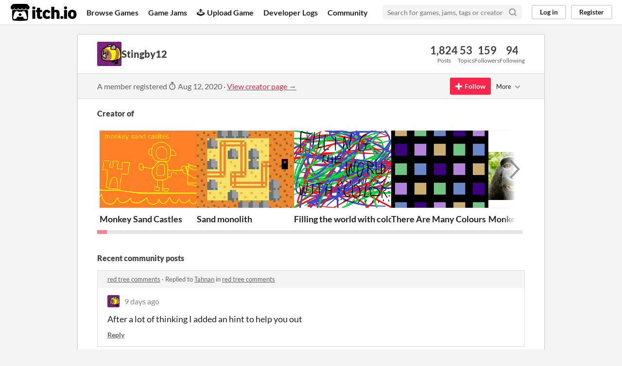

--- FILE ---
content_type: text/html
request_url: https://itch.io/profile/stingby12
body_size: 28513
content:
<!DOCTYPE HTML><html lang="en"><head><meta charset="UTF-8"/><META name="GENERATOR" content="IBM HomePage Builder 2001 V5.0.0 for Windows"><meta name="msvalidate.01" content="3BB4D18369B9C21326AF7A99FCCC5A09" /><meta property="fb:app_id" content="537395183072744" /><title>Stingby12 - itch.io</title><meta name="csrf_token" value="WyJyV0hOIiwxNzY4OTc3OTg0LCJVWEFWSnluZ0lCSUdqQzIiXQ==.zPer+IGYY6b9UvtkX3Bqmd++LDE=" /><meta content="Stingby12" property="og:title"/><meta content="itch.io" property="og:site_name"/><meta content="4503599627724030" property="twitter:account_id"/><link rel="canonical" href="https://stingby12.itch.io"/><link href="/static/manifest.json" rel="manifest"/><meta content="users/3199048" name="itch:path"/><meta content="width=device-width, initial-scale=1" name="viewport"/><meta content="#FA5C5C" name="theme-color"/><link rel="stylesheet" href="https://static.itch.io/main.css?1768785863"/><script type="text/javascript">if (!window.location.hostname.match(/localhost/)) {      window.dataLayer = window.dataLayer || [];
      function gtag(){dataLayer.push(arguments);}
      gtag('js', new Date());
      gtag('config', "G-36R7NPBMLS", {});
      (function(d, t, s, m) {
        s = d.createElement(t);
        s.src = "https:\/\/www.googletagmanager.com\/gtag\/js?id=G-36R7NPBMLS";
        s.async = 1;
        m = d.getElementsByTagName(t)[0];
        m.parentNode.insertBefore(s, m);
      })(document, "script");
      }</script><script type="text/javascript">window.itchio_translations_url = 'https://static.itch.io/translations';</script><script src="https://static.itch.io/lib.min.js?1768785863" type="text/javascript"></script><script src="https://static.itch.io/bundle.min.js?1768785863" type="text/javascript"></script><script defer src="https://static.itch.io/react.min.js?1768785863" type="text/javascript"></script><script src="https://static.itch.io/community.min.js?1768785863" type="text/javascript"></script><script type="text/javascript">I.current_user = null;</script></head><body class="locale_en layout_widget responsive" data-host="itch.io" data-page_name="community.profile"><div id="header_1118028" class="header_widget base_widget"><a class="skip_to_main" href="#maincontent">Skip to main content</a><div class="primary_header"><h1 class="title" title="itch.io - indie game hosting marketplace"><a href="/" title="itch.io - indie game hosting marketplace" class="header_logo"><span class="visually_hidden">itch.io</span><img alt="itch.io logo &amp; title" height="199" width="775" src="https://static.itch.io/images/logo-black-new.svg" class="full_logo"/><img alt="itch.io logo" height="235" width="262" src="https://static.itch.io/images/itchio-textless-black.svg" class="minimal_logo"/></a></h1><div class="header_buttons"><a href="/games" class="header_button browse_btn" data-label="browse">Browse Games</a><a href="/jams" class="header_button jams_btn" data-label="jams">Game Jams</a><a href="/developers" class="header_button developers_btn" data-label="developers"><span class="icon icon-upload" aria-hidden="true"></span>Upload Game</a><a href="/devlogs" class="header_button devlogs_btn" data-label="devlogs">Developer Logs</a><a href="/community" class="header_button community.home_btn" data-label="community.home">Community</a></div><form class="game_search" action="/search"><input required="required" name="q" type="text" class="search_input" placeholder="Search for games, jams, tags or creators"/><button class="submit_btn" aria-label="Search"><svg viewBox="0 0 24 24" stroke="currentColor" aria-hidden width="18" height="18" version="1.1" stroke-linejoin="round" stroke-linecap="round" fill="none" stroke-width="3" role="img" class="svgicon icon_search"><circle cx="11" cy="11" r="8"></circle><line x1="21" y1="21" x2="16.65" y2="16.65"></line></svg></button></form><div id="user_panel_9979834" class="user_panel_widget base_widget"><a data-label="log_in" data-register_action="header" class="panel_button" href="/login">Log in</a><a data-label="register" data-register_action="header" class="panel_button register_button" href="/register">Register</a></div></div><div class="header_dropdown" data-target="browse"><a href="/games/store">Indie game store</a><a href="/games/free">Free games</a><a href="/games/fun">Fun games</a><a href="/games/tag-horror">Horror games</a><div class="divider"></div><a href="/tools">Game development</a><a href="/game-assets">Assets</a><a href="/comics">Comics</a><div class="divider"></div><a href="/sales">Sales</a><a href="/bundles">Bundles</a><div class="divider"></div><a href="/jobs">Jobs</a><div class="divider"></div><a href="/tags">Tags</a><a href="/game-development/engines">Game Engines</a></div></div><div class="main"><div class="inner_column"><div id="community_profile_4242965" class="community_profile_page page_widget base_widget"><div id="tabbed_header_9160256" class="tabbed_header_widget base_widget"><div class="stat_header_widget"><div class="text_container"><div class="avatar" style="background-image: url(&#039;https://img.itch.zone/aW1nLzkyNzk4NDkucG5n/80x80%23/aqVdRV.png&#039;)"></div><h2>Stingby12</h2></div><div class="stats_container"><div class="stat_box"><div class="stat_value">1,824</div><div class="stat_label">Posts</div></div><div class="stat_box"><div class="stat_value">53</div><div class="stat_label">Topics</div></div><div class="stat_box"><div class="stat_value">159</div><div class="stat_label">Followers</div></div><div class="stat_box"><div class="stat_value">94</div><div class="stat_label">Following</div></div></div></div></div><div class="sub_header"><div class="user_data">A member registered <abbr title="12 August 2020 @ 09:56 UTC"><span class="icon icon-stopwatch" aria-hidden="true"></span> Aug 12, 2020</abbr><span class="divider"> · </span><a href="https://stingby12.itch.io">View creator page →</a></div><div id="follow_button_9470675" class="follow_button_widget base_widget"></div><div id="filter_picker_4526331" class="filter_picker_widget base_widget"><button class="filter_value"><span class="value_label">More</span><svg viewBox="0 0 24 24" stroke="currentColor" aria-hidden width="18" height="18" version="1.1" stroke-linejoin="round" stroke-linecap="round" fill="none" stroke-width="2" role="img" class="svgicon icon_down_tick2"><polyline points="6 9 12 15 18 9"></polyline></svg></button><div class="filter_popup"><div class="filter_options"><div class="filter_option"><form method="post" onsubmit="return confirm(&#039;You will no longer see this accounts posts and receive notifications from them.&#039;)" class="block_form" action="/blocks"><input type="hidden" name="csrf_token" value="WyJyV0hOIiwxNzY4OTc3OTg0LCJVWEFWSnluZ0lCSUdqQzIiXQ==.zPer+IGYY6b9UvtkX3Bqmd++LDE=" /><input value="3199048" name="blocked_user_id" type="hidden"/><input value="block" name="action" type="hidden"/><button class="button small">Block account</button></form></div></div></div></div></div><div class="padded"><div id="user_links_3511606" class="user_links user_links_widget base_widget"></div><h3>Creator of</h3><div class="game_carousel_widget base_widget"><div data-label="paddle_next" class="paddle_next"><div class="paddle_center_area"></div></div><div data-label="paddle_prev" class="paddle_prev"><div class="paddle_center_area"></div></div><div class="scrollbar_outer"><div class="scrollbar_inner"></div></div><div class="scrolling_outer"><div class="game_grid_widget base_widget scrolling_inner game_list"><div dir="auto" data-game_id="4151974" class="game_cell has_cover lazy_images"><div class="game_thumb" style="background-color:#0d8be9;"><a tabindex="-1" data-action="game_grid" href="https://stingby12.itch.io/monkey-sand-castles" class="thumb_link game_link" data-label="game:4151974:thumb"><img data-lazy_src="https://img.itch.zone/aW1nLzI0NzQ0NzM5LnBuZw==/315x250%23c/h%2BFaW2.png" width="315" class="lazy_loaded" height="250"/></a></div><div class="game_cell_data"><div class="game_title"><a href="https://stingby12.itch.io/monkey-sand-castles" data-action="game_grid" class="title game_link" data-label="game:4151974:title">Monkey Sand Castles</a></div><div class="game_text" title="building">building</div><div class="game_author"><a href="https://stingby12.itch.io" data-label="user:3199048" data-action="game_grid">Stingby12</a></div><div class="game_genre">Puzzle</div><div class="game_platform"><span class="web_flag">Play in browser</span></div></div></div><div dir="auto" data-game_id="4150331" class="game_cell has_cover lazy_images"><div class="game_thumb" style="background-color:#573d1c;"><a tabindex="-1" data-action="game_grid" href="https://stingby12.itch.io/sand-monolith" class="thumb_link game_link" data-label="game:4150331:thumb"><img data-lazy_src="https://img.itch.zone/aW1nLzI0NzM0MjgyLnBuZw==/315x250%23c/Nr4Zhn.png" width="315" class="lazy_loaded" height="250"/></a></div><div class="game_cell_data"><div class="game_title"><a href="https://stingby12.itch.io/sand-monolith" data-action="game_grid" class="title game_link" data-label="game:4150331:title">Sand monolith</a></div><div class="game_text" title="sand">sand</div><div class="game_author"><a href="https://stingby12.itch.io" data-label="user:3199048" data-action="game_grid">Stingby12</a></div><div class="game_genre">Puzzle</div><div class="game_platform"><span class="web_flag">Play in browser</span></div></div></div><div dir="auto" data-game_id="4148352" class="game_cell has_cover lazy_images"><div class="game_thumb" style="background-color:#6f686f;"><a tabindex="-1" data-action="game_grid" href="https://stingby12.itch.io/filling-the-world-with-color" class="thumb_link game_link" data-label="game:4148352:thumb"><img data-lazy_src="https://img.itch.zone/aW1nLzI0NzIyNTcyLnBuZw==/315x250%23c/BBJ9Ye.png" width="315" class="lazy_loaded" height="250"/></a></div><div class="game_cell_data"><div class="game_title"><a href="https://stingby12.itch.io/filling-the-world-with-color" data-action="game_grid" class="title game_link" data-label="game:4148352:title">Filling the world with color</a></div><div class="game_text" title="painting">painting</div><div class="game_author"><a href="https://stingby12.itch.io" data-label="user:3199048" data-action="game_grid">Stingby12</a></div><div class="game_genre">Puzzle</div><div class="game_platform"><span class="web_flag">Play in browser</span></div></div></div><div dir="auto" data-game_id="4146117" class="game_cell has_cover lazy_images"><div class="game_thumb" style="background-color:#3a3a3a;"><a tabindex="-1" data-action="game_grid" href="https://stingby12.itch.io/there-are-many-colours" class="thumb_link game_link" data-label="game:4146117:thumb"><img data-lazy_src="https://img.itch.zone/aW1nLzI0NzA4ODQ2LnBuZw==/315x250%23c/K2MKhQ.png" width="315" class="lazy_loaded" height="250"/></a></div><div class="game_cell_data"><div class="game_title"><a href="https://stingby12.itch.io/there-are-many-colours" data-action="game_grid" class="title game_link" data-label="game:4146117:title">There Are Many Colours</a></div><div class="game_text" title="colors">colors</div><div class="game_author"><a href="https://stingby12.itch.io" data-label="user:3199048" data-action="game_grid">Stingby12</a></div><div class="game_genre">Puzzle</div><div class="game_platform"><span class="web_flag">Play in browser</span></div></div></div><div dir="auto" data-game_id="4143998" class="game_cell has_cover lazy_images"><div class="game_thumb" style="background-color:#505050;"><a tabindex="-1" data-action="game_grid" href="https://stingby12.itch.io/monkey-on-a-computer-playing-sokoban" class="thumb_link game_link" data-label="game:4143998:thumb"><img data-lazy_src="https://img.itch.zone/aW1nLzI0Njk1NDgyLnBuZw==/315x250%23c/cN7lnr.png" width="315" class="lazy_loaded" height="250"/></a></div><div class="game_cell_data"><div class="game_title"><a href="https://stingby12.itch.io/monkey-on-a-computer-playing-sokoban" data-action="game_grid" class="title game_link" data-label="game:4143998:title">Monkey on a computer playing sokoban</a></div><div class="game_text" title="monkeys">monkeys</div><div class="game_author"><a href="https://stingby12.itch.io" data-label="user:3199048" data-action="game_grid">Stingby12</a></div><div class="game_genre">Puzzle</div><div class="game_platform"><span class="web_flag">Play in browser</span></div></div></div><div dir="auto" data-game_id="4040251" class="game_cell has_cover lazy_images"><div class="game_thumb" style="background-color:#19011a;"><a tabindex="-1" data-action="game_grid" href="https://stingby12.itch.io/red-tree" class="thumb_link game_link" data-label="game:4040251:thumb"><img data-lazy_src="https://img.itch.zone/aW1nLzI0MDg2MDA3LnBuZw==/315x250%23c/YNLs%2BX.png" width="315" class="lazy_loaded" height="250"/></a></div><div class="game_cell_data"><div class="game_title"><a href="https://stingby12.itch.io/red-tree" data-action="game_grid" class="title game_link" data-label="game:4040251:title">red tree</a></div><div class="game_text" title="Word magic">Word magic</div><div class="game_author"><a href="https://stingby12.itch.io" data-label="user:3199048" data-action="game_grid">Stingby12</a></div><div class="game_genre">Puzzle</div></div></div><div dir="auto" data-game_id="4037275" class="game_cell has_cover lazy_images"><div class="game_thumb" style="background-color:#19011a;"><a tabindex="-1" data-action="game_grid" href="https://stingby12.itch.io/micro6an" class="thumb_link game_link" data-label="game:4037275:thumb"><img data-lazy_src="https://img.itch.zone/aW1nLzI0MDY5MTE3LnBuZw==/315x250%23c/oy6pZR.png" width="315" class="lazy_loaded" height="250"/></a></div><div class="game_cell_data"><div class="game_title"><a href="https://stingby12.itch.io/micro6an" data-action="game_grid" class="title game_link" data-label="game:4037275:title">micro6an</a></div><div class="game_text" title="6 in 1 puzzle game">6 in 1 puzzle game</div><div class="game_author"><a href="https://stingby12.itch.io" data-label="user:3199048" data-action="game_grid">Stingby12</a></div><div class="game_genre">Puzzle</div><div class="game_platform"><span class="web_flag">Play in browser</span></div></div></div><div dir="auto" data-game_id="3993074" class="game_cell has_cover lazy_images"><div class="game_thumb" style="background-color:#330033;"><a tabindex="-1" data-action="game_grid" href="https://stingby12.itch.io/knights-and-rooks" class="thumb_link game_link" data-label="game:3993074:thumb"><img data-lazy_src="https://img.itch.zone/aW1nLzIzODEyMDQ3LnBuZw==/315x250%23c/l8z5Yq.png" width="315" class="lazy_loaded" height="250"/></a></div><div class="game_cell_data"><div class="game_title"><a href="https://stingby12.itch.io/knights-and-rooks" data-action="game_grid" class="title game_link" data-label="game:3993074:title">Knights and Rooks</a></div><div class="game_text" title="About time I convert this chess puzzle">About time I convert this chess puzzle</div><div class="game_author"><a href="https://stingby12.itch.io" data-label="user:3199048" data-action="game_grid">Stingby12</a></div><div class="game_genre">Puzzle</div><div class="game_platform"><span class="web_flag">Play in browser</span></div></div></div><div dir="auto" data-game_id="3908895" class="game_cell has_cover lazy_images"><div class="game_thumb" style="background-color:#5492ff;"><a tabindex="-1" data-action="game_grid" href="https://stingby12.itch.io/everyones-favorite-word-puzzle-game-but-even-better" class="thumb_link game_link" data-label="game:3908895:thumb"><img data-lazy_src="https://img.itch.zone/aW1nLzIzMzIwODMwLnBuZw==/315x250%23c/nF5nUf.png" width="315" class="lazy_loaded" height="250"/></a></div><div class="game_cell_data"><div class="game_title"><a href="https://stingby12.itch.io/everyones-favorite-word-puzzle-game-but-even-better" data-action="game_grid" class="title game_link" data-label="game:3908895:title">Everyone&#039;s favorite word puzzle game but even better</a></div><div class="game_text" title="You actually count the letters now">You actually count the letters now</div><div class="game_author"><a href="https://stingby12.itch.io" data-label="user:3199048" data-action="game_grid">Stingby12</a></div><div class="game_genre">Puzzle</div></div></div><div dir="auto" data-game_id="3755975" class="game_cell has_cover lazy_images"><div class="game_thumb" style="background-color:#d9d9d9;"><a tabindex="-1" data-action="game_grid" href="https://stingby12.itch.io/incredibox-alpha-aggressive-gaming-phonk-remix" class="thumb_link game_link" data-label="game:3755975:thumb"><img data-lazy_src="https://img.itch.zone/aW1nLzIyMzU2MzE1LnBuZw==/315x250%23c/etPg8v.png" width="315" class="lazy_loaded" height="250"/></a></div><div class="game_cell_data"><div class="game_title"><a href="https://stingby12.itch.io/incredibox-alpha-aggressive-gaming-phonk-remix" data-action="game_grid" class="title game_link" data-label="game:3755975:title">Incredibox V1 - Alpha (AGGRESSIVE GAMING PHONK REMIX)</a></div><div class="game_text" title="Incredibox alpha males">Incredibox alpha males</div><div class="game_author"><a href="https://stingby12.itch.io" data-label="user:3199048" data-action="game_grid">Stingby12</a></div></div></div><div dir="auto" data-game_id="3742201" class="game_cell has_cover lazy_images"><div class="game_thumb" style="background-color:#414141;"><a tabindex="-1" data-action="game_grid" href="https://stingby12.itch.io/le-jargon" class="thumb_link game_link" data-label="game:3742201:thumb"><img data-lazy_src="https://img.itch.zone/aW1nLzIyMjcyNzc5LnBuZw==/315x250%23c/Kd9T42.png" width="315" class="lazy_loaded" height="250"/></a></div><div class="game_cell_data"><div class="game_title"><a href="https://stingby12.itch.io/le-jargon" data-action="game_grid" class="title game_link" data-label="game:3742201:title">Le Jargon (Lingo retranslated in French)</a></div><div class="game_text" title="Experience the best word game in my native language">Experience the best word game in my native language</div><div class="game_author"><a href="https://stingby12.itch.io" data-label="user:3199048" data-action="game_grid">Stingby12</a></div></div></div><div dir="auto" data-game_id="3502546" class="game_cell has_cover lazy_images"><div class="game_thumb" style="background-color:#332222;"><a tabindex="-1" data-action="game_grid" href="https://stingby12.itch.io/local-block-pushing-game" class="thumb_link game_link" data-label="game:3502546:thumb"><img data-lazy_src="https://img.itch.zone/aW1nLzIwODg1ODU1LnBuZw==/315x250%23c/T66YLb.png" width="315" class="lazy_loaded" height="250"/></a></div><div class="game_cell_data"><div class="game_title"><a href="https://stingby12.itch.io/local-block-pushing-game" data-action="game_grid" class="title game_link" data-label="game:3502546:title">Local Block Pushing Game</a></div><div class="game_text" title="I really wanted to try out &quot;local_radius&quot;">I really wanted to try out &quot;local_radius&quot;</div><div class="game_author"><a href="https://stingby12.itch.io" data-label="user:3199048" data-action="game_grid">Stingby12</a></div><div class="game_genre">Puzzle</div><div class="game_platform"><span class="web_flag">Play in browser</span></div></div></div><div dir="auto" data-game_id="3494292" class="game_cell has_cover lazy_images"><div class="game_thumb" style="background-color:#293a7b;"><a tabindex="-1" data-action="game_grid" href="https://stingby12.itch.io/slime-block-pushing-game" class="thumb_link game_link" data-label="game:3494292:thumb"><img data-lazy_src="https://img.itch.zone/aW1nLzIwODQyMzAyLmdpZg==/315x250%23c/7yriZI.gif" width="315" class="lazy_loaded" height="250"/><div class="gif_label">GIF</div><div class="gif_overlay" data-gif="https://img.itch.zone/aW1nLzIwODQyMzAyLmdpZg==/original/tf0JmO.gif"></div></a></div><div class="game_cell_data"><div class="game_title"><a href="https://stingby12.itch.io/slime-block-pushing-game" data-action="game_grid" class="title game_link" data-label="game:3494292:title">Slime Block Pushing Game</a></div><div class="game_text" title="push slime">push slime</div><div class="game_author"><a href="https://stingby12.itch.io" data-label="user:3199048" data-action="game_grid">Stingby12</a></div><div class="game_genre">Puzzle</div><div class="game_platform"><span class="web_flag">Play in browser</span></div></div></div><div dir="auto" data-game_id="3473851" class="game_cell has_cover lazy_images"><div class="game_thumb" style="background-color:#00142d;"><a tabindex="-1" data-action="game_grid" href="https://stingby12.itch.io/squidwards-last-straw" class="thumb_link game_link" data-label="game:3473851:thumb"><img data-lazy_src="https://img.itch.zone/aW1nLzIwNzI2MDY4LnBuZw==/315x250%23cb/CGPHpx.png" width="315" class="lazy_loaded" height="250"/></a></div><div class="game_cell_data"><div class="game_title"><a href="https://stingby12.itch.io/squidwards-last-straw" data-action="game_grid" class="title game_link" data-label="game:3473851:title">Squidward&#039;s Last Straw (mid creepypasta)</a></div><div class="game_text" title="most realistic creepypasta ever written fr fr">most realistic creepypasta ever written fr fr</div><div class="game_author"><a href="https://stingby12.itch.io" data-label="user:3199048" data-action="game_grid">Stingby12</a></div></div></div><div dir="auto" data-game_id="3434137" class="game_cell has_cover lazy_images"><div class="game_thumb" style="background-color:#003700;"><a tabindex="-1" data-action="game_grid" href="https://stingby12.itch.io/rabbit-generators" class="thumb_link game_link" data-label="game:3434137:thumb"><img data-lazy_src="https://img.itch.zone/aW1nLzIwNDg5MzQ5LnBuZw==/315x250%23c/aFd85D.png" width="315" class="lazy_loaded" height="250"/></a></div><div class="game_cell_data"><div class="game_title"><a href="https://stingby12.itch.io/rabbit-generators" data-action="game_grid" class="title game_link" data-label="game:3434137:title">Rabbit Generators</a></div><div class="game_text" title="Create rabbits and induct experiments on them">Create rabbits and induct experiments on them</div><div class="game_author"><a href="https://stingby12.itch.io" data-label="user:3199048" data-action="game_grid">Stingby12</a></div><div class="game_genre">Puzzle</div><div class="game_platform"><span class="web_flag">Play in browser</span></div></div></div><div dir="auto" data-game_id="3426972" class="game_cell has_cover lazy_images"><div class="game_thumb" style="background-color:#ffffff;"><a tabindex="-1" data-action="game_grid" href="https://stingby12.itch.io/find-the-cba" class="thumb_link game_link" data-label="game:3426972:thumb"><img data-lazy_src="https://img.itch.zone/aW1nLzIwNDQ3NzY2LnBuZw==/315x250%23c/e9Cjtk.png" width="315" class="lazy_loaded" height="250"/></a></div><div class="game_cell_data"><div class="game_title"><a href="https://stingby12.itch.io/find-the-cba" data-action="game_grid" class="title game_link" data-label="game:3426972:title">(April Fools) Find the CBA (the game)</a></div><div class="game_text" title="better than the case of the golden idol">better than the case of the golden idol</div><div class="game_author"><a href="https://stingby12.itch.io" data-label="user:3199048" data-action="game_grid">Stingby12</a></div><div class="game_genre">Puzzle</div></div></div><div dir="auto" data-game_id="3419761" class="game_cell has_cover lazy_images"><div class="game_thumb" style="background-color:#563635;"><a tabindex="-1" data-action="game_grid" href="https://stingby12.itch.io/linequa-runes-3" class="thumb_link game_link" data-label="game:3419761:thumb"><img data-lazy_src="https://img.itch.zone/aW1nLzIwNDA3MDY4LnBuZw==/315x250%23c/BeI9aG.png" width="315" class="lazy_loaded" height="250"/></a></div><div class="game_cell_data"><div class="game_title"><a href="https://stingby12.itch.io/linequa-runes-3" data-action="game_grid" class="title game_link" data-label="game:3419761:title">Linequa Runes - Chapter 3</a></div><div class="game_text" title="Line-Drawing paper puzzles with numbers">Line-Drawing paper puzzles with numbers</div><div class="game_author"><a href="https://stingby12.itch.io" data-label="user:3199048" data-action="game_grid">Stingby12</a></div><div class="game_genre">Puzzle</div><div class="game_platform"><span class="web_flag">Play in browser</span></div></div></div><div dir="auto" data-game_id="3374448" class="game_cell lazy_images"><div class="game_thumb"><a tabindex="-1" data-action="game_grid" href="https://stingby12.itch.io/some-battle-card-game-but-with-kids-content-farms" class="thumb_link game_link" data-label="game:3374448:thumb"><div class="no_cover_text"><span class="icon icon-star2" aria-hidden="true"></span></div></a></div><div class="game_cell_data"><div class="game_title"><a href="https://stingby12.itch.io/some-battle-card-game-but-with-kids-content-farms" data-action="game_grid" class="title game_link" data-label="game:3374448:title">some battle card game but with kids content farms</a></div><div class="game_text" title="some game idea I had, need more people for this probably">some game idea I had, need more people for this probably</div><div class="game_author"><a href="https://stingby12.itch.io" data-label="user:3199048" data-action="game_grid">Stingby12</a></div></div></div><div dir="auto" data-game_id="3341460" class="game_cell has_cover lazy_images"><div class="game_thumb" style="background-color:#6b5d4a;"><a tabindex="-1" data-action="game_grid" href="https://stingby12.itch.io/linequa-runes-2" class="thumb_link game_link" data-label="game:3341460:thumb"><img data-lazy_src="https://img.itch.zone/aW1nLzE5OTQ3ODI1LnBuZw==/315x250%23c/wPkCvc.png" width="315" class="lazy_loaded" height="250"/></a></div><div class="game_cell_data"><div class="game_title"><a href="https://stingby12.itch.io/linequa-runes-2" data-action="game_grid" class="title game_link" data-label="game:3341460:title">Linequa Runes - Chapter 2</a></div><div class="game_text" title="Line-Drawing paper puzzles with dots">Line-Drawing paper puzzles with dots</div><div class="game_author"><a href="https://stingby12.itch.io" data-label="user:3199048" data-action="game_grid">Stingby12</a></div><div class="game_genre">Puzzle</div><div class="game_platform"><span class="web_flag">Play in browser</span></div></div></div><div dir="auto" data-game_id="3318524" class="game_cell has_cover lazy_images"><div class="game_thumb" style="background-color:#000000;"><a tabindex="-1" data-action="game_grid" href="https://stingby12.itch.io/linequa-runes-1" class="thumb_link game_link" data-label="game:3318524:thumb"><img data-lazy_src="https://img.itch.zone/aW1nLzE5ODE4MjYzLnBuZw==/315x250%23c/%2BlrmKl.png" width="315" class="lazy_loaded" height="250"/></a></div><div class="game_cell_data"><div class="game_title"><a href="https://stingby12.itch.io/linequa-runes-1" data-action="game_grid" class="title game_link" data-label="game:3318524:title">Linequa Runes - Chapter 1</a></div><div class="game_text" title="Line-Drawing paper puzzles with alignment things">Line-Drawing paper puzzles with alignment things</div><div class="game_author"><a href="https://stingby12.itch.io" data-label="user:3199048" data-action="game_grid">Stingby12</a></div><div class="game_genre">Puzzle</div><div class="game_platform"><span class="web_flag">Play in browser</span></div></div></div><div dir="auto" data-game_id="3318511" class="game_cell lazy_images"><div class="game_thumb"><a tabindex="-1" data-action="game_grid" href="https://stingby12.itch.io/overdated-christmas-game" class="thumb_link game_link" data-label="game:3318511:thumb"><div class="no_cover_text"><span class="icon icon-star2" aria-hidden="true"></span></div></a></div><div class="game_cell_data"><div class="game_title"><a href="https://stingby12.itch.io/overdated-christmas-game" data-action="game_grid" class="title game_link" data-label="game:3318511:title">overdated christmas game</a></div><div class="game_text" title=":/">:/</div><div class="game_author"><a href="https://stingby12.itch.io" data-label="user:3199048" data-action="game_grid">Stingby12</a></div><div class="game_genre">Puzzle</div><div class="game_platform"><span class="web_flag">Play in browser</span></div></div></div><div dir="auto" data-game_id="3263358" class="game_cell lazy_images"><div class="game_thumb"><a tabindex="-1" data-action="game_grid" href="https://stingby12.itch.io/how-to-bad-gameplay" class="thumb_link game_link" data-label="game:3263358:thumb"><div class="no_cover_text"><span class="icon icon-star2" aria-hidden="true"></span></div></a></div><div class="game_cell_data"><div class="game_title"><a href="https://stingby12.itch.io/how-to-bad-gameplay" data-action="game_grid" class="title game_link" data-label="game:3263358:title">How to bad gameplay</a></div><div class="game_text" title="Tutorial">Tutorial</div><div class="game_author"><a href="https://stingby12.itch.io" data-label="user:3199048" data-action="game_grid">Stingby12</a></div><div class="game_genre">Platformer</div></div></div><div dir="auto" data-game_id="3214769" class="game_cell has_cover lazy_images"><div class="game_thumb" style="background-color:#5a005a;"><a tabindex="-1" data-action="game_grid" href="https://stingby12.itch.io/amethyst-jumper" class="thumb_link game_link" data-label="game:3214769:thumb"><img data-lazy_src="https://img.itch.zone/aW1nLzE5MjAwMzAxLnBuZw==/315x250%23c/OO9ttQ.png" width="315" class="lazy_loaded" height="250"/></a></div><div class="game_cell_data"><div class="game_title"><a href="https://stingby12.itch.io/amethyst-jumper" data-action="game_grid" class="title game_link" data-label="game:3214769:title">Amethyst Jumper (layout)</a></div><div class="game_text" title="Jump effect: player jump twice or half as high">Jump effect: player jump twice or half as high</div><div class="game_author"><a href="https://stingby12.itch.io" data-label="user:3199048" data-action="game_grid">Stingby12</a></div></div></div><div dir="auto" data-game_id="3120853" class="game_cell has_cover lazy_images"><div class="game_thumb" style="background-color:#25272a;"><a tabindex="-1" data-action="game_grid" href="https://stingby12.itch.io/flashbong" class="thumb_link game_link" data-label="game:3120853:thumb"><img data-lazy_src="https://img.itch.zone/aW1nLzE4NjU2NDQwLnBuZw==/315x250%23c/IeOFH9.png" width="315" class="lazy_loaded" height="250"/></a></div><div class="game_cell_data"><div class="game_title"><a href="https://stingby12.itch.io/flashbong" data-action="game_grid" class="title game_link" data-label="game:3120853:title">FLASHBONG</a></div><div class="game_text" title="It&#039;s like Lightdown but backwards">It&#039;s like Lightdown but backwards</div><div class="game_author"><a href="https://stingby12.itch.io" data-label="user:3199048" data-action="game_grid">Stingby12</a></div><div class="game_genre">Puzzle</div><div class="game_platform"><span class="web_flag">Play in browser</span></div></div></div><div dir="auto" data-game_id="3093036" class="game_cell has_cover lazy_images"><div class="game_thumb" style="background-color:#c9814b;"><a tabindex="-1" data-action="game_grid" href="https://stingby12.itch.io/the-icely-palace-2" class="thumb_link game_link" data-label="game:3093036:thumb"><img data-lazy_src="https://img.itch.zone/aW1nLzE4NDk0MTM5LnBuZw==/315x250%23c/nKTj9B.png" width="315" class="lazy_loaded" height="250"/></a></div><div class="game_cell_data"><div class="game_title"><a href="https://stingby12.itch.io/the-icely-palace-2" data-action="game_grid" class="title game_link" data-label="game:3093036:title">The Icely Palace 2 (fanmade)</a></div><div class="game_text" title="icely puzzles 18+ ship in UHD 4K">icely puzzles 18+ ship in UHD 4K</div><div class="game_author"><a href="https://stingby12.itch.io" data-label="user:3199048" data-action="game_grid">Stingby12</a></div><div class="game_genre">Puzzle</div><div class="game_platform"><span class="web_flag">Play in browser</span></div></div></div><div dir="auto" data-game_id="3072171" class="game_cell has_cover lazy_images"><div class="game_thumb" style="background-color:#6d7280;"><a tabindex="-1" data-action="game_grid" href="https://stingby12.itch.io/stick-man-squeeze-big-blocks-waterpark" class="thumb_link game_link" data-label="game:3072171:thumb"><img data-lazy_src="https://img.itch.zone/aW1nLzE4MzcyNjE1LmdpZg==/315x250%23c/r%2F3imr.gif" width="315" class="lazy_loaded" height="250"/><div class="gif_label">GIF</div><div class="gif_overlay" data-gif="https://img.itch.zone/aW1nLzE4MzcyNjE1LmdpZg==/original/iUR%2B2s.gif"></div></a></div><div class="game_cell_data"><div class="game_title"><a href="https://stingby12.itch.io/stick-man-squeeze-big-blocks-waterpark" data-action="game_grid" class="title game_link" data-label="game:3072171:title">Stick Man Squeeze Big Blocks Waterpark</a></div><div class="game_text" title="A puzzle game 🗣️🗣️🔥🔥🔥">A puzzle game 🗣️🗣️🔥🔥🔥</div><div class="game_author"><a href="https://stingby12.itch.io" data-label="user:3199048" data-action="game_grid">Stingby12</a></div><div class="game_genre">Puzzle</div><div class="game_platform"><span class="web_flag">Play in browser</span></div></div></div><div dir="auto" data-game_id="3061364" class="game_cell has_cover lazy_images"><div class="game_thumb" style="background-color:#442d2d;"><a tabindex="-1" data-action="game_grid" href="https://stingby12.itch.io/rishi-sunak-and-joe-biden-meetup" class="thumb_link game_link" data-label="game:3061364:thumb"><img data-lazy_src="https://img.itch.zone/aW1nLzE4MzA4NDU3LnBuZw==/315x250%23c/ADiLHp.png" width="315" class="lazy_loaded" height="250"/></a></div><div class="game_cell_data"><div class="game_title"><a href="https://stingby12.itch.io/rishi-sunak-and-joe-biden-meetup" data-action="game_grid" class="title game_link" data-label="game:3061364:title">Rishi Sunak and Joe Biden meetup (Baba Is You levelpack)</a></div><div class="game_text" title="wanna know why Fiddle With My BBC dropkicked The Rock off a bridge">wanna know why Fiddle With My BBC dropkicked The Rock off a bridge</div><div class="game_author"><a href="https://stingby12.itch.io" data-label="user:3199048" data-action="game_grid">Stingby12</a></div></div></div><div dir="auto" data-game_id="3031780" class="game_cell has_cover lazy_images"><div class="game_thumb" style="background-color:#2f484e;"><a tabindex="-1" data-action="game_grid" href="https://stingby12.itch.io/i-burned-down-the-white-house-because-joe-biden-fucking-robbed-my-big-mac" class="thumb_link game_link" data-label="game:3031780:thumb"><img data-lazy_src="https://img.itch.zone/aW1nLzE4MTMwMTc4LnBuZw==/315x250%23c/xQgrqe.png" width="315" class="lazy_loaded" height="250"/></a></div><div class="game_cell_data"><div class="game_title"><a href="https://stingby12.itch.io/i-burned-down-the-white-house-because-joe-biden-fucking-robbed-my-big-mac" data-action="game_grid" class="title game_link" data-label="game:3031780:title">I burned down the White House because Joe Biden fucking robbed my Big Mac</a></div><div class="game_text" title="gasonlie">gasonlie</div><div class="game_author"><a href="https://stingby12.itch.io" data-label="user:3199048" data-action="game_grid">Stingby12</a></div><div class="game_genre">Puzzle</div><div class="game_platform"><span class="web_flag">Play in browser</span></div></div></div><div dir="auto" data-game_id="3009751" class="game_cell has_cover lazy_images"><div class="game_thumb" style="background-color:#00007f;"><a tabindex="-1" data-action="game_grid" href="https://stingby12.itch.io/multiplayer" class="thumb_link game_link" data-label="game:3009751:thumb"><img data-lazy_src="https://img.itch.zone/aW1nLzE3OTk4NzA1LnBuZw==/315x250%23c/GTU5CN.png" width="315" class="lazy_loaded" height="250"/></a></div><div class="game_cell_data"><div class="game_title"><a href="https://stingby12.itch.io/multiplayer" data-action="game_grid" class="title game_link" data-label="game:3009751:title">multi-player</a></div><div class="game_text" title="screams of the damned ost goes hard">screams of the damned ost goes hard</div><div class="game_author"><a href="https://stingby12.itch.io" data-label="user:3199048" data-action="game_grid">Stingby12</a></div><div class="game_genre">Puzzle</div><div class="game_platform"><span class="web_flag">Play in browser</span></div></div></div><div dir="auto" data-game_id="2990098" class="game_cell has_cover lazy_images"><div class="game_thumb" style="background-color:#000000;"><a tabindex="-1" data-action="game_grid" href="https://stingby12.itch.io/hunt-da-guda" class="thumb_link game_link" data-label="game:2990098:thumb"><img data-lazy_src="https://img.itch.zone/aW1nLzE3ODg1ODkxLnBuZw==/315x250%23c/A83x3r.png" width="315" class="lazy_loaded" height="250"/></a></div><div class="game_cell_data"><div class="game_title"><a href="https://stingby12.itch.io/hunt-da-guda" data-action="game_grid" class="title game_link" data-label="game:2990098:title">Hunt da Guda (Baba Is You levelpack)</a></div><div class="game_text" title="me when planetary travel">me when planetary travel</div><div class="game_author"><a href="https://stingby12.itch.io" data-label="user:3199048" data-action="game_grid">Stingby12</a></div></div></div><div dir="auto" data-game_id="2987317" class="game_cell has_cover lazy_images"><div class="game_thumb" style="background-color:#cccccc;"><a tabindex="-1" data-action="game_grid" href="https://stingby12.itch.io/i-dropkicked-my-nan-out-of-the-window-because-she-fucking-robbed-my-chicken-wing" class="thumb_link game_link" data-label="game:2987317:thumb"><img data-lazy_src="https://img.itch.zone/aW1nLzE3ODY4ODA5LnBuZw==/315x250%23c/sahgI3.png" width="315" class="lazy_loaded" height="250"/></a></div><div class="game_cell_data"><div class="game_title"><a href="https://stingby12.itch.io/i-dropkicked-my-nan-out-of-the-window-because-she-fucking-robbed-my-chicken-wing" data-action="game_grid" class="title game_link" data-label="game:2987317:title">I dropkicked my nan out of the window because she fucking robbed my chicken wings</a></div><div class="game_text" title="wrong &quot;of&quot; sorry">wrong &quot;of&quot; sorry</div><div class="game_author"><a href="https://stingby12.itch.io" data-label="user:3199048" data-action="game_grid">Stingby12</a></div><div class="game_genre">Puzzle</div><div class="game_platform"><span class="web_flag">Play in browser</span></div></div></div><div dir="auto" data-game_id="2958755" class="game_cell has_cover lazy_images"><div class="game_thumb" style="background-color:#be2633;"><a tabindex="-1" data-action="game_grid" href="https://stingby12.itch.io/i-shot-up-wendys-because-they-fucked-up-my-order" class="thumb_link game_link" data-label="game:2958755:thumb"><img data-lazy_src="https://img.itch.zone/aW1nLzE3NzAxNDg5LnBuZw==/315x250%23c/rNDb98.png" width="315" class="lazy_loaded" height="250"/></a></div><div class="game_cell_data"><div class="game_title"><a href="https://stingby12.itch.io/i-shot-up-wendys-because-they-fucked-up-my-order" data-action="game_grid" class="title game_link" data-label="game:2958755:title">I shot up Wendy&#039;s because they fucked up my order</a></div><div class="game_text" title="Featuring famous streamer Case-Oh">Featuring famous streamer Case-Oh</div><div class="game_author"><a href="https://stingby12.itch.io" data-label="user:3199048" data-action="game_grid">Stingby12</a></div><div class="game_genre">Puzzle</div><div class="game_platform"><span class="web_flag">Play in browser</span></div></div></div><div dir="auto" data-game_id="2911933" class="game_cell has_cover lazy_images"><div class="game_thumb" style="background-color:#0bfc00;"><a tabindex="-1" data-action="game_grid" href="https://stingby12.itch.io/built-to-scale-from-rhythm-heaven" class="thumb_link game_link" data-label="game:2911933:thumb"><img data-lazy_src="https://img.itch.zone/aW1nLzE3NDE4MDg0LnBuZw==/315x250%23c/Pwh%2Fxb.png" width="315" class="lazy_loaded" height="250"/></a></div><div class="game_cell_data"><div class="game_title"><a href="https://stingby12.itch.io/built-to-scale-from-rhythm-heaven" data-action="game_grid" class="title game_link" data-label="game:2911933:title">Built to Scale from Rhythm Heaven</a></div><div class="game_text" title="the game">the game</div><div class="game_author"><a href="https://stingby12.itch.io" data-label="user:3199048" data-action="game_grid">Stingby12</a></div><div class="game_genre">Puzzle</div><div class="game_platform"><span class="web_flag">Play in browser</span></div></div></div><div dir="auto" data-game_id="2883350" class="game_cell has_cover lazy_images"><div class="game_thumb" style="background-color:#000000;"><a tabindex="-1" data-action="game_grid" href="https://stingby12.itch.io/lick-my-long-shlongs-public-execution" class="thumb_link game_link" data-label="game:2883350:thumb"><img data-lazy_src="https://img.itch.zone/aW1nLzE3MjQzMzc1LnBuZw==/315x250%23c/3SLm2J.png" width="315" class="lazy_loaded" height="250"/></a></div><div class="game_cell_data"><div class="game_title"><a href="https://stingby12.itch.io/lick-my-long-shlongs-public-execution" data-action="game_grid" class="title game_link" data-label="game:2883350:title">Lick My Long Shlong&#039;s public execution</a></div><div class="game_text" title="when will rishi be stopped">when will rishi be stopped</div><div class="game_author"><a href="https://stingby12.itch.io" data-label="user:3199048" data-action="game_grid">Stingby12</a></div><div class="game_genre">Interactive Fiction</div><div class="game_platform"><span class="web_flag">Play in browser</span></div></div></div><div dir="auto" data-game_id="2875136" class="game_cell has_cover lazy_images"><div class="game_thumb" style="background-color:#000000;"><a tabindex="-1" data-action="game_grid" href="https://stingby12.itch.io/gender-and-a-block-pushing-game" class="thumb_link game_link" data-label="game:2875136:thumb"><img data-lazy_src="https://img.itch.zone/aW1nLzE3MTkyMTcxLnBuZw==/315x250%23c/7BBIIz.png" width="315" class="lazy_loaded" height="250"/></a></div><div class="game_cell_data"><div class="game_title"><a href="https://stingby12.itch.io/gender-and-a-block-pushing-game" data-action="game_grid" class="title game_link" data-label="game:2875136:title">Gender and a Block Pushing Game</a></div><div class="game_text" title="It&#039;s called &quot;gender&quot; for a reason">It&#039;s called &quot;gender&quot; for a reason</div><div class="game_author"><a href="https://stingby12.itch.io" data-label="user:3199048" data-action="game_grid">Stingby12</a></div><div class="game_genre">Puzzle</div><div class="game_platform"><span class="web_flag">Play in browser</span></div></div></div><div dir="auto" data-game_id="2861781" class="game_cell has_cover lazy_images"><div class="game_thumb" style="background-color:#EBEBEB;"><a tabindex="-1" data-action="game_grid" href="https://stingby12.itch.io/sokolink" class="thumb_link game_link" data-label="game:2861781:thumb"><img data-lazy_src="https://img.itch.zone/aW1nLzIzMDQ5NzQxLnBuZw==/315x250%23c/0rapXj.png" width="315" class="lazy_loaded" height="250"/></a></div><div class="game_cell_data"><div class="game_title"><a href="https://stingby12.itch.io/sokolink" data-action="game_grid" class="title game_link" data-label="game:2861781:title">SokoLink demo</a></div><div class="game_text" title="IQ Link but Cursed Block Pushing Game™">IQ Link but Cursed Block Pushing Game™</div><div class="game_author"><a href="https://stingby12.itch.io" data-label="user:3199048" data-action="game_grid">Stingby12</a></div><div class="game_genre">Puzzle</div><div class="game_platform"><span class="web_flag">Play in browser</span></div></div></div><div dir="auto" data-game_id="2842742" class="game_cell has_cover lazy_images"><div class="game_thumb" style="background-color:#000000;"><a tabindex="-1" data-action="game_grid" href="https://stingby12.itch.io/my-boss-fucking-robbed-my-curry-so-i-stabbed-him-to-death" class="thumb_link game_link" data-label="game:2842742:thumb"><img data-lazy_src="https://img.itch.zone/aW1nLzE2OTg3NTA5LnBuZw==/315x250%23c/xV3gUF.png" width="315" class="lazy_loaded" height="250"/></a></div><div class="game_cell_data"><div class="game_title"><a href="https://stingby12.itch.io/my-boss-fucking-robbed-my-curry-so-i-stabbed-him-to-death" data-action="game_grid" class="title game_link" data-label="game:2842742:title">My boss fucking robbed my curry so I stabbed him to death</a></div><div class="game_text" title="&quot;How to Stab Your Friends&quot; - Triple S Games">&quot;How to Stab Your Friends&quot; - Triple S Games</div><div class="game_author"><a href="https://stingby12.itch.io" data-label="user:3199048" data-action="game_grid">Stingby12</a></div><div class="game_genre">Puzzle</div><div class="game_platform"><span class="web_flag">Play in browser</span></div></div></div><div dir="auto" data-game_id="2810649" class="game_cell has_cover lazy_images"><div class="game_thumb" style="background-color:#2a2a2a;"><a tabindex="-1" data-action="game_grid" href="https://stingby12.itch.io/fruit-people-slicing-olympics-2024" class="thumb_link game_link" data-label="game:2810649:thumb"><img data-lazy_src="https://img.itch.zone/aW1nLzE4MzMzNjMxLnBuZw==/315x250%23c/VNlvQM.png" width="315" class="lazy_loaded" height="250"/></a></div><div class="game_cell_data"><div class="game_title"><a href="https://stingby12.itch.io/fruit-people-slicing-olympics-2024" data-action="game_grid" class="title game_link" data-label="game:2810649:title">Fruit People Slicing Olympics 2024</a></div><div class="game_text" title="comment watermelon if this is relatable">comment watermelon if this is relatable</div><div class="game_author"><a href="https://stingby12.itch.io" data-label="user:3199048" data-action="game_grid">Stingby12</a></div><div class="game_genre">Puzzle</div><div class="game_platform"><span class="web_flag">Play in browser</span></div></div></div><div dir="auto" data-game_id="2801228" class="game_cell has_cover lazy_images"><div class="game_thumb" style="background-color:#003333;"><a tabindex="-1" data-action="game_grid" href="https://stingby12.itch.io/exchanging-the-kings" class="thumb_link game_link" data-label="game:2801228:thumb"><img data-lazy_src="https://img.itch.zone/aW1nLzE2NzI0Mzk2LnBuZw==/315x250%23c/Zn9oDu.png" width="315" class="lazy_loaded" height="250"/></a></div><div class="game_cell_data"><div class="game_title"><a href="https://stingby12.itch.io/exchanging-the-kings" data-action="game_grid" class="title game_link" data-label="game:2801228:title">Exchanging the Kings</a></div><div class="game_text" title="Let us make peace">Let us make peace</div><div class="game_author"><a href="https://stingby12.itch.io" data-label="user:3199048" data-action="game_grid">Stingby12</a></div><div class="game_genre">Puzzle</div><div class="game_platform"><span class="web_flag">Play in browser</span></div></div></div><div dir="auto" data-game_id="2786446" class="game_cell has_cover lazy_images"><div class="game_thumb" style="background-color:#cccccc;"><a tabindex="-1" data-action="game_grid" href="https://stingby12.itch.io/i-shot-them-dead-because-they-fucking-robbed-all-the-candy-from-my-store" class="thumb_link game_link" data-label="game:2786446:thumb"><img data-lazy_src="https://img.itch.zone/aW1nLzE2NjMxNzgxLnBuZw==/315x250%23c/a0s4N9.png" width="315" class="lazy_loaded" height="250"/></a></div><div class="game_cell_data"><div class="game_title"><a href="https://stingby12.itch.io/i-shot-them-dead-because-they-fucking-robbed-all-the-candy-from-my-store" data-action="game_grid" class="title game_link" data-label="game:2786446:title">I shot them dead because they fucking robbed all the candy from my store</a></div><div class="game_text" title="okay but what was the name of that fake banban character that looked like an elephant">okay but what was the name of that fake banban character that looked like an elephant</div><div class="game_author"><a href="https://stingby12.itch.io" data-label="user:3199048" data-action="game_grid">Stingby12</a></div><div class="game_genre">Puzzle</div><div class="game_platform"><span class="web_flag">Play in browser</span></div></div></div><div dir="auto" data-game_id="2779038" class="game_cell has_cover lazy_images"><div class="game_thumb"><a tabindex="-1" data-action="game_grid" href="https://stingby12.itch.io/sokollaboration" class="thumb_link game_link" data-label="game:2779038:thumb"><img data-lazy_src="https://img.itch.zone/aW1nLzE3MjUzODMzLnBuZw==/315x250%23c/O7xiSm.png" width="315" class="lazy_loaded" height="250"/></a></div><div class="game_cell_data"><div class="game_title"><a href="https://stingby12.itch.io/sokollaboration" data-action="game_grid" class="title game_link" data-label="game:2779038:title">Sokollaboration (100 followers special)</a></div><div class="game_text" title="The sokoban megacollab">The sokoban megacollab</div><div class="game_author"><a href="https://stingby12.itch.io" data-label="user:3199048" data-action="game_grid">Stingby12</a></div><div class="game_genre">Puzzle</div><div class="game_platform"><span class="web_flag">Play in browser</span></div></div></div><div dir="auto" data-game_id="2776512" class="game_cell has_cover lazy_images"><div class="game_thumb" style="background-color:#444444;"><a tabindex="-1" data-action="game_grid" href="https://stingby12.itch.io/alchimist" class="thumb_link game_link" data-label="game:2776512:thumb"><img data-lazy_src="https://img.itch.zone/aW1nLzE2NTY3MjIyLnBuZw==/315x250%23c/WWmp22.png" width="315" class="lazy_loaded" height="250"/></a></div><div class="game_cell_data"><div class="game_title"><a href="https://stingby12.itch.io/alchimist" data-action="game_grid" class="title game_link" data-label="game:2776512:title">Alchimist</a></div><div class="game_text" title="FiWaPlElIcToPoPsEaAiGhNo">FiWaPlElIcToPoPsEaAiGhNo</div><div class="game_author"><a href="https://stingby12.itch.io" data-label="user:3199048" data-action="game_grid">Stingby12</a></div><div class="game_genre">Puzzle</div><div class="game_platform"><span class="web_flag">Play in browser</span></div></div></div><div dir="auto" data-game_id="2765889" class="game_cell has_cover lazy_images"><div class="game_thumb" style="background-color:#330000;"><a tabindex="-1" data-action="game_grid" href="https://stingby12.itch.io/pawn-equal-queen" class="thumb_link game_link" data-label="game:2765889:thumb"><img data-lazy_src="https://img.itch.zone/aW1nLzE2NTAxMjM4LnBuZw==/315x250%23c/astbek.png" width="315" class="lazy_loaded" height="250"/></a></div><div class="game_cell_data"><div class="game_title"><a href="https://stingby12.itch.io/pawn-equal-queen" data-action="game_grid" class="title game_link" data-label="game:2765889:title">Get the Red Pawn to the Red Square</a></div><div class="game_text" title="Another simple one">Another simple one</div><div class="game_author"><a href="https://stingby12.itch.io" data-label="user:3199048" data-action="game_grid">Stingby12</a></div><div class="game_genre">Puzzle</div><div class="game_platform"><span class="web_flag">Play in browser</span></div></div></div><div dir="auto" data-game_id="2765680" class="game_cell has_cover lazy_images"><div class="game_thumb" style="background-color:#3c2613;"><a tabindex="-1" data-action="game_grid" href="https://stingby12.itch.io/dr-forest-dungeon" class="thumb_link game_link" data-label="game:2765680:thumb"><img data-lazy_src="https://img.itch.zone/aW1nLzE2NTAwMDYwLnBuZw==/315x250%23c/bLBu0e.png" width="315" class="lazy_loaded" height="250"/></a></div><div class="game_cell_data"><div class="game_title"><a href="https://stingby12.itch.io/dr-forest-dungeon" data-action="game_grid" class="title game_link" data-label="game:2765680:title">Dungeon Rogue - Forest Dungeon</a></div><div class="game_text" title="This was a fun one to make :)">This was a fun one to make :)</div><div class="game_author"><a href="https://stingby12.itch.io" data-label="user:3199048" data-action="game_grid">Stingby12</a></div><div class="game_genre">Puzzle</div><div class="game_platform"><span class="web_flag">Play in browser</span></div></div></div><div dir="auto" data-game_id="2763088" class="game_cell has_cover lazy_images"><div class="game_thumb" style="background-color:#000000;"><a tabindex="-1" data-action="game_grid" href="https://stingby12.itch.io/black-knight-puzzle" class="thumb_link game_link" data-label="game:2763088:thumb"><img data-lazy_src="https://img.itch.zone/aW1nLzE2NDg2MTU0LnBuZw==/315x250%23c/43k9qi.png" width="315" class="lazy_loaded" height="250"/></a></div><div class="game_cell_data"><div class="game_title"><a href="https://stingby12.itch.io/black-knight-puzzle" data-action="game_grid" class="title game_link" data-label="game:2763088:title">Get the Black Knight to the Black Square</a></div><div class="game_text" title="based on a youtube short I watched">based on a youtube short I watched</div><div class="game_author"><a href="https://stingby12.itch.io" data-label="user:3199048" data-action="game_grid">Stingby12</a></div><div class="game_genre">Puzzle</div><div class="game_platform"><span class="web_flag">Play in browser</span></div></div></div><div dir="auto" data-game_id="2740404" class="game_cell has_cover lazy_images"><div class="game_thumb" style="background-color:#ffffff;"><a tabindex="-1" data-action="game_grid" href="https://stingby12.itch.io/i-locked-my-wife-in-the-freezer-because-she-fucking-robbed-my-cookies" class="thumb_link game_link" data-label="game:2740404:thumb"><img data-lazy_src="https://img.itch.zone/aW1nLzE2MzUwMjEzLnBuZw==/315x250%23c/jb85nk.png" width="315" class="lazy_loaded" height="250"/></a></div><div class="game_cell_data"><div class="game_title"><a href="https://stingby12.itch.io/i-locked-my-wife-in-the-freezer-because-she-fucking-robbed-my-cookies" data-action="game_grid" class="title game_link" data-label="game:2740404:title">I locked my wife in the freezer because she fucking robbed my cookies</a></div><div class="game_text" title="the tomato is a fat fish">the tomato is a fat fish</div><div class="game_author"><a href="https://stingby12.itch.io" data-label="user:3199048" data-action="game_grid">Stingby12</a></div><div class="game_genre">Puzzle</div><div class="game_platform"><span class="web_flag">Play in browser</span></div></div></div><div dir="auto" data-game_id="2721607" class="game_cell has_cover lazy_images"><div class="game_thumb" style="background-color:#493c2b;"><a tabindex="-1" data-action="game_grid" href="https://stingby12.itch.io/i-burned-down-big-ben-because-rishi-sunak-fucking-robbed-my-fish-and-chips" class="thumb_link game_link" data-label="game:2721607:thumb"><img data-lazy_src="https://img.itch.zone/aW1nLzE2MjI3NDkxLnBuZw==/315x250%23c/GWbaK%2B.png" width="315" class="lazy_loaded" height="250"/></a></div><div class="game_cell_data"><div class="game_title"><a href="https://stingby12.itch.io/i-burned-down-big-ben-because-rishi-sunak-fucking-robbed-my-fish-and-chips" data-action="game_grid" class="title game_link" data-label="game:2721607:title">I burned down Big Ben because Rishi Sunak fucking robbed my fish and chips</a></div><div class="game_text" title="you gonna burn it alright">you gonna burn it alright</div><div class="game_author"><a href="https://stingby12.itch.io" data-label="user:3199048" data-action="game_grid">Stingby12</a></div><div class="game_genre">Puzzle</div><div class="game_platform"><span class="web_flag">Play in browser</span></div></div></div><div dir="auto" data-game_id="2697272" class="game_cell has_cover lazy_images"><div class="game_thumb" style="background-color:#111111;"><a tabindex="-1" data-action="game_grid" href="https://stingby12.itch.io/a-long-long-long-long-long-long-long-wait" class="thumb_link game_link" data-label="game:2697272:thumb"><img data-lazy_src="https://img.itch.zone/aW1nLzE2MDc4OTg3LnBuZw==/315x250%23c/tzoEe8.png" width="315" class="lazy_loaded" height="250"/></a></div><div class="game_cell_data"><div class="game_title"><a href="https://stingby12.itch.io/a-long-long-long-long-long-long-long-wait" data-action="game_grid" class="title game_link" data-label="game:2697272:title">A Long Long Long Wait</a></div><div class="game_text" title="A place where time flows both ways">A place where time flows both ways</div><div class="game_author"><a href="https://stingby12.itch.io" data-label="user:3199048" data-action="game_grid">Stingby12</a></div></div></div><div dir="auto" data-game_id="2677422" class="game_cell has_cover lazy_images"><div class="game_thumb" style="background-color:#493c2b;"><a tabindex="-1" data-action="game_grid" href="https://stingby12.itch.io/i-drank-20-protein-shakes-in-5-seconds-because-john-cena-fucking-robbed-my-dumbe" class="thumb_link game_link" data-label="game:2677422:thumb"><img data-lazy_src="https://img.itch.zone/aW1nLzE1OTU3NDM0LnBuZw==/315x250%23c/eTwC%2Bi.png" width="315" class="lazy_loaded" height="250"/></a></div><div class="game_cell_data"><div class="game_title"><a href="https://stingby12.itch.io/i-drank-20-protein-shakes-in-5-seconds-because-john-cena-fucking-robbed-my-dumbe" data-action="game_grid" class="title game_link" data-label="game:2677422:title">I drank 20 protein shakes in 5 seconds because John Cena fucking robbed my dumbells</a></div><div class="game_text" title="Hi my name is [insert cancer inducing name here] 👊 and this is my story">Hi my name is [insert cancer inducing name here] 👊 and this is my story</div><div class="game_author"><a href="https://stingby12.itch.io" data-label="user:3199048" data-action="game_grid">Stingby12</a></div><div class="game_genre">Puzzle</div><div class="game_platform"><span class="web_flag">Play in browser</span></div></div></div><div dir="auto" data-game_id="2674060" class="game_cell has_cover lazy_images"><div class="game_thumb" style="background-color:#15181f;"><a tabindex="-1" data-action="game_grid" href="https://stingby12.itch.io/oneprop" class="thumb_link game_link" data-label="game:2674060:thumb"><img data-lazy_src="https://img.itch.zone/aW1nLzE2MTQwNzA4LnBuZw==/315x250%23cb/duhQEt.png" width="315" class="lazy_loaded" height="250"/></a></div><div class="game_cell_data"><div class="game_title"><a href="https://stingby12.itch.io/oneprop" data-action="game_grid" class="title game_link" data-label="game:2674060:title">One-Prop</a></div><div class="game_text" title="Uno but Baba is You and more spaghetti monster from Ohio">Uno but Baba is You and more spaghetti monster from Ohio</div><div class="game_author"><a href="https://stingby12.itch.io" data-label="user:3199048" data-action="game_grid">Stingby12</a></div></div></div><div dir="auto" data-game_id="2663574" class="game_cell has_cover lazy_images"><div class="game_thumb" style="background-color:#000000;"><a tabindex="-1" data-action="game_grid" href="https://stingby12.itch.io/69" class="thumb_link game_link" data-label="game:2663574:thumb"><img data-lazy_src="https://img.itch.zone/aW1nLzE1ODcxNTk0LnBuZw==/315x250%23c/5UPE4R.png" width="315" class="lazy_loaded" height="250"/></a></div><div class="game_cell_data"><div class="game_title"><a href="https://stingby12.itch.io/69" data-action="game_grid" class="title game_link" data-label="game:2663574:title">69</a></div><div class="game_text" title="Guess what is this game about">Guess what is this game about</div><div class="game_author"><a href="https://stingby12.itch.io" data-label="user:3199048" data-action="game_grid">Stingby12</a></div><div class="game_genre">Puzzle</div><div class="game_platform"><span class="web_flag">Play in browser</span></div></div></div><div dir="auto" data-game_id="2663347" class="game_cell has_cover lazy_images"><div class="game_thumb" style="background-color:#001d74;"><a tabindex="-1" data-action="game_grid" href="https://stingby12.itch.io/i-dropkicked-the-rock-off-a-bridge-because-he-fucking-robbed-my-snickers" class="thumb_link game_link" data-label="game:2663347:thumb"><img data-lazy_src="https://img.itch.zone/aW1nLzE1ODcwMjAxLnBuZw==/315x250%23c/AoTppc.png" width="315" class="lazy_loaded" height="250"/></a></div><div class="game_cell_data"><div class="game_title"><a href="https://stingby12.itch.io/i-dropkicked-the-rock-off-a-bridge-because-he-fucking-robbed-my-snickers" data-action="game_grid" class="title game_link" data-label="game:2663347:title">I dropkicked The Rock off a bridge because he fucking robbed my Snickers</a></div><div class="game_text" title="this is the best game that I ever made">this is the best game that I ever made</div><div class="game_author"><a href="https://stingby12.itch.io" data-label="user:3199048" data-action="game_grid">Stingby12</a></div><div class="game_genre">Puzzle</div><div class="game_platform"><span class="web_flag">Play in browser</span></div></div></div><div dir="auto" data-game_id="2658297" class="game_cell has_cover lazy_images"><div class="game_thumb" style="background-color:#111111;"><a tabindex="-1" data-action="game_grid" href="https://stingby12.itch.io/sign-underneath" class="thumb_link game_link" data-label="game:2658297:thumb"><img data-lazy_src="https://img.itch.zone/aW1nLzE1ODM4OTI2LnBuZw==/315x250%23c/ZPdoYm.png" width="315" class="lazy_loaded" height="250"/></a></div><div class="game_cell_data"><div class="game_title"><a href="https://stingby12.itch.io/sign-underneath" data-action="game_grid" class="title game_link" data-label="game:2658297:title">SIGN UNDERNEATH</a></div><div class="game_text" title="Become a proffesional internet user !">Become a proffesional internet user !</div><div class="game_author"><a href="https://stingby12.itch.io" data-label="user:3199048" data-action="game_grid">Stingby12</a></div><div class="game_genre">Puzzle</div><div class="game_platform"><span class="web_flag">Play in browser</span></div></div></div><div dir="auto" data-game_id="2604552" class="game_cell has_cover lazy_images"><div class="game_thumb" style="background-color:#764250;"><a tabindex="-1" data-action="game_grid" href="https://stingby12.itch.io/just-moving-foward" class="thumb_link game_link" data-label="game:2604552:thumb"><img data-lazy_src="https://img.itch.zone/aW1nLzE1NTEzMTYwLnBuZw==/315x250%23c/CDAhOb.png" width="315" class="lazy_loaded" height="250"/></a></div><div class="game_cell_data"><div class="game_title"><a href="https://stingby12.itch.io/just-moving-foward" data-action="game_grid" class="title game_link" data-label="game:2604552:title">Just Moving Foward</a></div><div class="game_author"><a href="https://stingby12.itch.io" data-label="user:3199048" data-action="game_grid">Stingby12</a></div><div class="game_genre">Puzzle</div><div class="game_platform"><span class="web_flag">Play in browser</span></div></div></div><div dir="auto" data-game_id="2604302" class="game_cell has_cover lazy_images"><div class="game_thumb" style="background-color:#582707;"><a tabindex="-1" data-action="game_grid" href="https://stingby12.itch.io/horizontal-moving-the-vertical" class="thumb_link game_link" data-label="game:2604302:thumb"><img data-lazy_src="https://img.itch.zone/aW1nLzE1NTExODIzLnBuZw==/315x250%23c/0X9ais.png" width="315" class="lazy_loaded" height="250"/></a></div><div class="game_cell_data"><div class="game_title"><a href="https://stingby12.itch.io/horizontal-moving-the-vertical" data-action="game_grid" class="title game_link" data-label="game:2604302:title">Horizontal Moving the Vertical</a></div><div class="game_author"><a href="https://stingby12.itch.io" data-label="user:3199048" data-action="game_grid">Stingby12</a></div><div class="game_genre">Puzzle</div><div class="game_platform"><span class="web_flag">Play in browser</span></div></div></div><div dir="auto" data-game_id="2604162" class="game_cell has_cover lazy_images"><div class="game_thumb" style="background-color:#6B4B3E;"><a tabindex="-1" data-action="game_grid" href="https://stingby12.itch.io/back-to-back" class="thumb_link game_link" data-label="game:2604162:thumb"><img data-lazy_src="https://img.itch.zone/aW1nLzE1NTExMjM0LnBuZw==/315x250%23c/Y9kyYT.png" width="315" class="lazy_loaded" height="250"/></a></div><div class="game_cell_data"><div class="game_title"><a href="https://stingby12.itch.io/back-to-back" data-action="game_grid" class="title game_link" data-label="game:2604162:title">Back to Back</a></div><div class="game_author"><a href="https://stingby12.itch.io" data-label="user:3199048" data-action="game_grid">Stingby12</a></div><div class="game_genre">Puzzle</div><div class="game_platform"><span class="web_flag">Play in browser</span></div></div></div><div dir="auto" data-game_id="2603818" class="game_cell has_cover lazy_images"><div class="game_thumb" style="background-color:#1F2041;"><a tabindex="-1" data-action="game_grid" href="https://stingby12.itch.io/conversion-compass" class="thumb_link game_link" data-label="game:2603818:thumb"><img data-lazy_src="https://img.itch.zone/aW1nLzE1NTA5NTI0LnBuZw==/315x250%23c/munB0S.png" width="315" class="lazy_loaded" height="250"/></a></div><div class="game_cell_data"><div class="game_title"><a href="https://stingby12.itch.io/conversion-compass" data-action="game_grid" class="title game_link" data-label="game:2603818:title">Conversion Compass</a></div><div class="game_author"><a href="https://stingby12.itch.io" data-label="user:3199048" data-action="game_grid">Stingby12</a></div><div class="game_genre">Puzzle</div><div class="game_platform"><span class="web_flag">Play in browser</span></div></div></div><div dir="auto" data-game_id="2602778" class="game_cell has_cover lazy_images"><div class="game_thumb" style="background-color:#D7F9F1;"><a tabindex="-1" data-action="game_grid" href="https://stingby12.itch.io/hyperswap-jump" class="thumb_link game_link" data-label="game:2602778:thumb"><img data-lazy_src="https://img.itch.zone/aW1nLzE1NTAzNTQwLnBuZw==/315x250%23c/LDX0yJ.png" width="315" class="lazy_loaded" height="250"/></a></div><div class="game_cell_data"><div class="game_title"><a href="https://stingby12.itch.io/hyperswap-jump" data-action="game_grid" class="title game_link" data-label="game:2602778:title">Hyperswap Jump</a></div><div class="game_author"><a href="https://stingby12.itch.io" data-label="user:3199048" data-action="game_grid">Stingby12</a></div><div class="game_genre">Puzzle</div><div class="game_platform"><span class="web_flag">Play in browser</span></div></div></div><div dir="auto" data-game_id="2602327" class="game_cell has_cover lazy_images"><div class="game_thumb" style="background-color:#242038;"><a tabindex="-1" data-action="game_grid" href="https://stingby12.itch.io/dont-push-directly" class="thumb_link game_link" data-label="game:2602327:thumb"><img data-lazy_src="https://img.itch.zone/aW1nLzE1NTAwODU2LnBuZw==/315x250%23c/VcNEFy.png" width="315" class="lazy_loaded" height="250"/></a></div><div class="game_cell_data"><div class="game_title"><a href="https://stingby12.itch.io/dont-push-directly" data-action="game_grid" class="title game_link" data-label="game:2602327:title">Don&#039;t Push Directly</a></div><div class="game_author"><a href="https://stingby12.itch.io" data-label="user:3199048" data-action="game_grid">Stingby12</a></div><div class="game_genre">Puzzle</div><div class="game_platform"><span class="web_flag">Play in browser</span></div></div></div><div dir="auto" data-game_id="2602045" class="game_cell has_cover lazy_images"><div class="game_thumb" style="background-color:#7A4B00;"><a tabindex="-1" data-action="game_grid" href="https://stingby12.itch.io/crate-generator" class="thumb_link game_link" data-label="game:2602045:thumb"><img data-lazy_src="https://img.itch.zone/aW1nLzE1NDk5MTI4LnBuZw==/315x250%23c/Sm5kPM.png" width="315" class="lazy_loaded" height="250"/></a></div><div class="game_cell_data"><div class="game_title"><a href="https://stingby12.itch.io/crate-generator" data-action="game_grid" class="title game_link" data-label="game:2602045:title">Crate Generator</a></div><div class="game_author"><a href="https://stingby12.itch.io" data-label="user:3199048" data-action="game_grid">Stingby12</a></div><div class="game_genre">Puzzle</div><div class="game_platform"><span class="web_flag">Play in browser</span></div></div></div><div dir="auto" data-game_id="2600776" class="game_cell has_cover lazy_images"><div class="game_thumb" style="background-color:#271F30;"><a tabindex="-1" data-action="game_grid" href="https://stingby12.itch.io/switch-it-off" class="thumb_link game_link" data-label="game:2600776:thumb"><img data-lazy_src="https://img.itch.zone/aW1nLzE1NDkxMTg5LnBuZw==/315x250%23c/cdowbJ.png" width="315" class="lazy_loaded" height="250"/></a></div><div class="game_cell_data"><div class="game_title"><a href="https://stingby12.itch.io/switch-it-off" data-action="game_grid" class="title game_link" data-label="game:2600776:title">Switch it Off</a></div><div class="game_author"><a href="https://stingby12.itch.io" data-label="user:3199048" data-action="game_grid">Stingby12</a></div><div class="game_genre">Puzzle</div><div class="game_platform"><span class="web_flag">Play in browser</span></div></div></div><div dir="auto" data-game_id="2599960" class="game_cell has_cover lazy_images"><div class="game_thumb" style="background-color:#AABEC5;"><a tabindex="-1" data-action="game_grid" href="https://stingby12.itch.io/up-left-out" class="thumb_link game_link" data-label="game:2599960:thumb"><img data-lazy_src="https://img.itch.zone/aW1nLzE1NDg2MzYwLnBuZw==/315x250%23c/D70WIC.png" width="315" class="lazy_loaded" height="250"/></a></div><div class="game_cell_data"><div class="game_title"><a href="https://stingby12.itch.io/up-left-out" data-action="game_grid" class="title game_link" data-label="game:2599960:title">Up, Left, Out</a></div><div class="game_author"><a href="https://stingby12.itch.io" data-label="user:3199048" data-action="game_grid">Stingby12</a></div><div class="game_genre">Puzzle</div><div class="game_platform"><span class="web_flag">Play in browser</span></div></div></div><div dir="auto" data-game_id="2599895" class="game_cell has_cover lazy_images"><div class="game_thumb" style="background-color:#2D0613;"><a tabindex="-1" data-action="game_grid" href="https://stingby12.itch.io/release-the-sideways-momentum" class="thumb_link game_link" data-label="game:2599895:thumb"><img data-lazy_src="https://img.itch.zone/aW1nLzE1NDg1OTM4LnBuZw==/315x250%23c/9yPfBH.png" width="315" class="lazy_loaded" height="250"/></a></div><div class="game_cell_data"><div class="game_title"><a href="https://stingby12.itch.io/release-the-sideways-momentum" data-action="game_grid" class="title game_link" data-label="game:2599895:title">Release the Sideways Momentum</a></div><div class="game_author"><a href="https://stingby12.itch.io" data-label="user:3199048" data-action="game_grid">Stingby12</a></div><div class="game_genre">Puzzle</div><div class="game_platform"><span class="web_flag">Play in browser</span></div></div></div><div dir="auto" data-game_id="2598931" class="game_cell has_cover lazy_images"><div class="game_thumb" style="background-color:#441151;"><a tabindex="-1" data-action="game_grid" href="https://stingby12.itch.io/keep-the-foward-momentum" class="thumb_link game_link" data-label="game:2598931:thumb"><img data-lazy_src="https://img.itch.zone/aW1nLzE1NDc4MTcxLnBuZw==/315x250%23c/dGm7nk.png" width="315" class="lazy_loaded" height="250"/></a></div><div class="game_cell_data"><div class="game_title"><a href="https://stingby12.itch.io/keep-the-foward-momentum" data-action="game_grid" class="title game_link" data-label="game:2598931:title">Keep the Foward Momentum</a></div><div class="game_author"><a href="https://stingby12.itch.io" data-label="user:3199048" data-action="game_grid">Stingby12</a></div><div class="game_genre">Puzzle</div><div class="game_platform"><span class="web_flag">Play in browser</span></div></div></div><div dir="auto" data-game_id="2596913" class="game_cell has_cover lazy_images"><div class="game_thumb" style="background-color:#51513D;"><a tabindex="-1" data-action="game_grid" href="https://stingby12.itch.io/spin-me-right-round" class="thumb_link game_link" data-label="game:2596913:thumb"><img data-lazy_src="https://img.itch.zone/aW1nLzE1NDY1MzE0LnBuZw==/315x250%23c/%2F4V5Vi.png" width="315" class="lazy_loaded" height="250"/></a></div><div class="game_cell_data"><div class="game_title"><a href="https://stingby12.itch.io/spin-me-right-round" data-action="game_grid" class="title game_link" data-label="game:2596913:title">Stick to The Plan</a></div><div class="game_author"><a href="https://stingby12.itch.io" data-label="user:3199048" data-action="game_grid">Stingby12</a></div><div class="game_genre">Puzzle</div><div class="game_platform"><span class="web_flag">Play in browser</span></div></div></div><div dir="auto" data-game_id="2595319" class="game_cell has_cover lazy_images"><div class="game_thumb" style="background-color:#381A29;"><a tabindex="-1" data-action="game_grid" href="https://stingby12.itch.io/self-lens-zoom" class="thumb_link game_link" data-label="game:2595319:thumb"><img data-lazy_src="https://img.itch.zone/aW1nLzE1NDU1MzQ5LnBuZw==/315x250%23c/kvv73O.png" width="315" class="lazy_loaded" height="250"/></a></div><div class="game_cell_data"><div class="game_title"><a href="https://stingby12.itch.io/self-lens-zoom" data-action="game_grid" class="title game_link" data-label="game:2595319:title">Self-Lens Zoom</a></div><div class="game_author"><a href="https://stingby12.itch.io" data-label="user:3199048" data-action="game_grid">Stingby12</a></div><div class="game_genre">Puzzle</div><div class="game_platform"><span class="web_flag">Play in browser</span></div></div></div><div dir="auto" data-game_id="2594951" class="game_cell has_cover lazy_images"><div class="game_thumb" style="background-color:#000000;"><a tabindex="-1" data-action="game_grid" href="https://stingby12.itch.io/invisible-pusher" class="thumb_link game_link" data-label="game:2594951:thumb"><img data-lazy_src="https://img.itch.zone/aW1nLzE1NDUzMzU2LnBuZw==/315x250%23c/wethrw.png" width="315" class="lazy_loaded" height="250"/></a></div><div class="game_cell_data"><div class="game_title"><a href="https://stingby12.itch.io/invisible-pusher" data-action="game_grid" class="title game_link" data-label="game:2594951:title">Invisible Pusher</a></div><div class="game_author"><a href="https://stingby12.itch.io" data-label="user:3199048" data-action="game_grid">Stingby12</a></div><div class="game_genre">Puzzle</div><div class="game_platform"><span class="web_flag">Play in browser</span></div></div></div><div dir="auto" data-game_id="2594748" class="game_cell has_cover lazy_images"><div class="game_thumb" style="background-color:#67648C;"><a tabindex="-1" data-action="game_grid" href="https://stingby12.itch.io/linking-feedback-loop" class="thumb_link game_link" data-label="game:2594748:thumb"><img data-lazy_src="https://img.itch.zone/aW1nLzE1NDUxOTc0LnBuZw==/315x250%23c/Cmy7he.png" width="315" class="lazy_loaded" height="250"/></a></div><div class="game_cell_data"><div class="game_title"><a href="https://stingby12.itch.io/linking-feedback-loop" data-action="game_grid" class="title game_link" data-label="game:2594748:title">Linking Feedback Loop</a></div><div class="game_author"><a href="https://stingby12.itch.io" data-label="user:3199048" data-action="game_grid">Stingby12</a></div><div class="game_genre">Puzzle</div><div class="game_platform"><span class="web_flag">Play in browser</span></div></div></div><div dir="auto" data-game_id="2594463" class="game_cell has_cover lazy_images"><div class="game_thumb" style="background-color:#580523;"><a tabindex="-1" data-action="game_grid" href="https://stingby12.itch.io/two-by-two-by-two-by-two" class="thumb_link game_link" data-label="game:2594463:thumb"><img data-lazy_src="https://img.itch.zone/aW1nLzE1NDUwMDc1LnBuZw==/315x250%23c/ejmEOo.png" width="315" class="lazy_loaded" height="250"/></a></div><div class="game_cell_data"><div class="game_title"><a href="https://stingby12.itch.io/two-by-two-by-two-by-two" data-action="game_grid" class="title game_link" data-label="game:2594463:title">Two by Two by Two by Two</a></div><div class="game_author"><a href="https://stingby12.itch.io" data-label="user:3199048" data-action="game_grid">Stingby12</a></div><div class="game_genre">Puzzle</div><div class="game_platform"><span class="web_flag">Play in browser</span></div></div></div><div dir="auto" data-game_id="2594412" class="game_cell has_cover lazy_images"><div class="game_thumb" style="background-color:#373D20;"><a tabindex="-1" data-action="game_grid" href="https://stingby12.itch.io/long-range-shots" class="thumb_link game_link" data-label="game:2594412:thumb"><img data-lazy_src="https://img.itch.zone/aW1nLzE1NDQ5NzI1LnBuZw==/315x250%23c/vnQ9h4.png" width="315" class="lazy_loaded" height="250"/></a></div><div class="game_cell_data"><div class="game_title"><a href="https://stingby12.itch.io/long-range-shots" data-action="game_grid" class="title game_link" data-label="game:2594412:title">Long Range Shots</a></div><div class="game_author"><a href="https://stingby12.itch.io" data-label="user:3199048" data-action="game_grid">Stingby12</a></div><div class="game_platform"><span class="web_flag">Play in browser</span></div></div></div><div dir="auto" data-game_id="2585575" class="game_cell has_cover lazy_images"><div class="game_thumb" style="background-color:#293237;"><a tabindex="-1" data-action="game_grid" href="https://stingby12.itch.io/you-are-the-crates" class="thumb_link game_link" data-label="game:2585575:thumb"><img data-lazy_src="https://img.itch.zone/aW1nLzE1Mzk0MDMzLnBuZw==/315x250%23c/%2FtRJJa.png" width="315" class="lazy_loaded" height="250"/></a></div><div class="game_cell_data"><div class="game_title"><a href="https://stingby12.itch.io/you-are-the-crates" data-action="game_grid" class="title game_link" data-label="game:2585575:title">You Are the Crates</a></div><div class="game_author"><a href="https://stingby12.itch.io" data-label="user:3199048" data-action="game_grid">Stingby12</a></div><div class="game_genre">Puzzle</div><div class="game_platform"><span class="web_flag">Play in browser</span></div></div></div><div dir="auto" data-game_id="2585418" class="game_cell has_cover lazy_images"><div class="game_thumb" style="background-color:#17054D;"><a tabindex="-1" data-action="game_grid" href="https://stingby12.itch.io/a-trail-of-pushables" class="thumb_link game_link" data-label="game:2585418:thumb"><img data-lazy_src="https://img.itch.zone/aW1nLzE1MzkzMjE1LnBuZw==/315x250%23c/v6vCa%2F.png" width="315" class="lazy_loaded" height="250"/></a></div><div class="game_cell_data"><div class="game_title"><a href="https://stingby12.itch.io/a-trail-of-pushables" data-action="game_grid" class="title game_link" data-label="game:2585418:title">A Trail of Pushables</a></div><div class="game_author"><a href="https://stingby12.itch.io" data-label="user:3199048" data-action="game_grid">Stingby12</a></div><div class="game_genre">Puzzle</div><div class="game_platform"><span class="web_flag">Play in browser</span></div></div></div><div dir="auto" data-game_id="2584108" class="game_cell has_cover lazy_images"><div class="game_thumb" style="background-color:#3E1F3B;"><a tabindex="-1" data-action="game_grid" href="https://stingby12.itch.io/block-it-off-and-on" class="thumb_link game_link" data-label="game:2584108:thumb"><img data-lazy_src="https://img.itch.zone/aW1nLzE1Mzg0NzkwLnBuZw==/315x250%23c/2hDaEj.png" width="315" class="lazy_loaded" height="250"/></a></div><div class="game_cell_data"><div class="game_title"><a href="https://stingby12.itch.io/block-it-off-and-on" data-action="game_grid" class="title game_link" data-label="game:2584108:title">Block it Off and On</a></div><div class="game_author"><a href="https://stingby12.itch.io" data-label="user:3199048" data-action="game_grid">Stingby12</a></div><div class="game_genre">Puzzle</div><div class="game_platform"><span class="web_flag">Play in browser</span></div></div></div><div dir="auto" data-game_id="2583922" class="game_cell has_cover lazy_images"><div class="game_thumb" style="background-color:#343330;"><a tabindex="-1" data-action="game_grid" href="https://stingby12.itch.io/target-shoving" class="thumb_link game_link" data-label="game:2583922:thumb"><img data-lazy_src="https://img.itch.zone/aW1nLzE1MzgzNTYzLnBuZw==/315x250%23c/a0Zbfq.png" width="315" class="lazy_loaded" height="250"/></a></div><div class="game_cell_data"><div class="game_title"><a href="https://stingby12.itch.io/target-shoving" data-action="game_grid" class="title game_link" data-label="game:2583922:title">Target Shoving</a></div><div class="game_author"><a href="https://stingby12.itch.io" data-label="user:3199048" data-action="game_grid">Stingby12</a></div><div class="game_genre">Puzzle</div><div class="game_platform"><span class="web_flag">Play in browser</span></div></div></div><div dir="auto" data-game_id="2583773" class="game_cell has_cover lazy_images"><div class="game_thumb" style="background-color:#5F707F;"><a tabindex="-1" data-action="game_grid" href="https://stingby12.itch.io/relativity-of-opposites" class="thumb_link game_link" data-label="game:2583773:thumb"><img data-lazy_src="https://img.itch.zone/aW1nLzE1MzgyNDA3LnBuZw==/315x250%23c/hAlg%2BW.png" width="315" class="lazy_loaded" height="250"/></a></div><div class="game_cell_data"><div class="game_title"><a href="https://stingby12.itch.io/relativity-of-opposites" data-action="game_grid" class="title game_link" data-label="game:2583773:title">Relativity of Opposites</a></div><div class="game_author"><a href="https://stingby12.itch.io" data-label="user:3199048" data-action="game_grid">Stingby12</a></div><div class="game_genre">Puzzle</div><div class="game_platform"><span class="web_flag">Play in browser</span></div></div></div><div dir="auto" data-game_id="2582210" class="game_cell has_cover lazy_images"><div class="game_thumb" style="background-color:#706F6F;"><a tabindex="-1" data-action="game_grid" href="https://stingby12.itch.io/fractal-labyrinth" class="thumb_link game_link" data-label="game:2582210:thumb"><img data-lazy_src="https://img.itch.zone/aW1nLzE1MzcxOTEwLnBuZw==/315x250%23c/zgoSpE.png" width="315" class="lazy_loaded" height="250"/></a></div><div class="game_cell_data"><div class="game_title"><a href="https://stingby12.itch.io/fractal-labyrinth" data-action="game_grid" class="title game_link" data-label="game:2582210:title">Fractal Labyrinth</a></div><div class="game_author"><a href="https://stingby12.itch.io" data-label="user:3199048" data-action="game_grid">Stingby12</a></div><div class="game_genre">Survival</div><div class="game_platform"><span class="web_flag">Play in browser</span></div></div></div><div dir="auto" data-game_id="2581805" class="game_cell has_cover lazy_images"><div class="game_thumb" style="background-color:#64403E;"><a tabindex="-1" data-action="game_grid" href="https://stingby12.itch.io/supernova" class="thumb_link game_link" data-label="game:2581805:thumb"><img data-lazy_src="https://img.itch.zone/aW1nLzE1MzY5NDM0LnBuZw==/315x250%23c/03p3uH.png" width="315" class="lazy_loaded" height="250"/></a></div><div class="game_cell_data"><div class="game_title"><a href="https://stingby12.itch.io/supernova" data-action="game_grid" class="title game_link" data-label="game:2581805:title">Supernova</a></div><div class="game_author"><a href="https://stingby12.itch.io" data-label="user:3199048" data-action="game_grid">Stingby12</a></div><div class="game_genre">Survival</div><div class="game_platform"><span class="web_flag">Play in browser</span></div></div></div><div dir="auto" data-game_id="2580637" class="game_cell has_cover lazy_images"><div class="game_thumb" style="background-color:#463F3A;"><a tabindex="-1" data-action="game_grid" href="https://stingby12.itch.io/silver-snowflake" class="thumb_link game_link" data-label="game:2580637:thumb"><img data-lazy_src="https://img.itch.zone/aW1nLzE1MzYxNDg5LnBuZw==/315x250%23c/WeJsAC.png" width="315" class="lazy_loaded" height="250"/></a></div><div class="game_cell_data"><div class="game_title"><a href="https://stingby12.itch.io/silver-snowflake" data-action="game_grid" class="title game_link" data-label="game:2580637:title">Silver Snowflake</a></div><div class="game_author"><a href="https://stingby12.itch.io" data-label="user:3199048" data-action="game_grid">Stingby12</a></div><div class="game_genre">Survival</div><div class="game_platform"><span class="web_flag">Play in browser</span></div></div></div><div dir="auto" data-game_id="2580299" class="game_cell has_cover lazy_images"><div class="game_thumb" style="background-color:#172121;"><a tabindex="-1" data-action="game_grid" href="https://stingby12.itch.io/typhoon-rose" class="thumb_link game_link" data-label="game:2580299:thumb"><img data-lazy_src="https://img.itch.zone/aW1nLzE1MzU5NDcyLnBuZw==/315x250%23c/z0UYQ0.png" width="315" class="lazy_loaded" height="250"/></a></div><div class="game_cell_data"><div class="game_title"><a href="https://stingby12.itch.io/typhoon-rose" data-action="game_grid" class="title game_link" data-label="game:2580299:title">Typhoon Rose</a></div><div class="game_author"><a href="https://stingby12.itch.io" data-label="user:3199048" data-action="game_grid">Stingby12</a></div><div class="game_genre">Survival</div><div class="game_platform"><span class="web_flag">Play in browser</span></div></div></div><div dir="auto" data-game_id="2579963" class="game_cell has_cover lazy_images"><div class="game_thumb" style="background-color:#5D737E;"><a tabindex="-1" data-action="game_grid" href="https://stingby12.itch.io/containment-lock-in" class="thumb_link game_link" data-label="game:2579963:thumb"><img data-lazy_src="https://img.itch.zone/aW1nLzE1MzU3NDIxLnBuZw==/315x250%23c/WGZZiM.png" width="315" class="lazy_loaded" height="250"/></a></div><div class="game_cell_data"><div class="game_title"><a href="https://stingby12.itch.io/containment-lock-in" data-action="game_grid" class="title game_link" data-label="game:2579963:title">Containment Lock-In</a></div><div class="game_author"><a href="https://stingby12.itch.io" data-label="user:3199048" data-action="game_grid">Stingby12</a></div><div class="game_genre">Puzzle</div><div class="game_platform"><span class="web_flag">Play in browser</span></div></div></div><div dir="auto" data-game_id="2579598" class="game_cell has_cover lazy_images"><div class="game_thumb" style="background-color:#493055;"><a tabindex="-1" data-action="game_grid" href="https://stingby12.itch.io/open-sesame" class="thumb_link game_link" data-label="game:2579598:thumb"><img data-lazy_src="https://img.itch.zone/aW1nLzE1MzU0OTIyLnBuZw==/315x250%23c/sQjArI.png" width="315" class="lazy_loaded" height="250"/></a></div><div class="game_cell_data"><div class="game_title"><a href="https://stingby12.itch.io/open-sesame" data-action="game_grid" class="title game_link" data-label="game:2579598:title">Open Sesame</a></div><div class="game_author"><a href="https://stingby12.itch.io" data-label="user:3199048" data-action="game_grid">Stingby12</a></div><div class="game_genre">Puzzle</div><div class="game_platform"><span class="web_flag">Play in browser</span></div></div></div><div dir="auto" data-game_id="2578291" class="game_cell has_cover lazy_images"><div class="game_thumb" style="background-color:#B892FF;"><a tabindex="-1" data-action="game_grid" href="https://stingby12.itch.io/let-us-line-up" class="thumb_link game_link" data-label="game:2578291:thumb"><img data-lazy_src="https://img.itch.zone/aW1nLzE1MzQ3MzExLnBuZw==/315x250%23c/UybEtY.png" width="315" class="lazy_loaded" height="250"/></a></div><div class="game_cell_data"><div class="game_title"><a href="https://stingby12.itch.io/let-us-line-up" data-action="game_grid" class="title game_link" data-label="game:2578291:title">Let Us Line Up</a></div><div class="game_author"><a href="https://stingby12.itch.io" data-label="user:3199048" data-action="game_grid">Stingby12</a></div><div class="game_genre">Puzzle</div><div class="game_platform"><span class="web_flag">Play in browser</span></div></div></div><div dir="auto" data-game_id="2577922" class="game_cell has_cover lazy_images"><div class="game_thumb" style="background-color:#4C4B63;"><a tabindex="-1" data-action="game_grid" href="https://stingby12.itch.io/pushing-diversity" class="thumb_link game_link" data-label="game:2577922:thumb"><img data-lazy_src="https://img.itch.zone/aW1nLzE1MzQ1MTI1LnBuZw==/315x250%23c/pxpYiu.png" width="315" class="lazy_loaded" height="250"/></a></div><div class="game_cell_data"><div class="game_title"><a href="https://stingby12.itch.io/pushing-diversity" data-action="game_grid" class="title game_link" data-label="game:2577922:title">Pushing Diversity</a></div><div class="game_author"><a href="https://stingby12.itch.io" data-label="user:3199048" data-action="game_grid">Stingby12</a></div><div class="game_genre">Puzzle</div><div class="game_platform"><span class="web_flag">Play in browser</span></div></div></div><div dir="auto" data-game_id="2577735" class="game_cell has_cover lazy_images"><div class="game_thumb" style="background-color:#3C7595;"><a tabindex="-1" data-action="game_grid" href="https://stingby12.itch.io/no-backtracking" class="thumb_link game_link" data-label="game:2577735:thumb"><img data-lazy_src="https://img.itch.zone/aW1nLzE1MzQzOTA1LnBuZw==/315x250%23c/ygUx2%2F.png" width="315" class="lazy_loaded" height="250"/></a></div><div class="game_cell_data"><div class="game_title"><a href="https://stingby12.itch.io/no-backtracking" data-action="game_grid" class="title game_link" data-label="game:2577735:title">No Backtracking</a></div><div class="game_author"><a href="https://stingby12.itch.io" data-label="user:3199048" data-action="game_grid">Stingby12</a></div><div class="game_genre">Puzzle</div><div class="game_platform"><span class="web_flag">Play in browser</span></div></div></div><div dir="auto" data-game_id="2576289" class="game_cell has_cover lazy_images"><div class="game_thumb" style="background-color:#2D4237;"><a tabindex="-1" data-action="game_grid" href="https://stingby12.itch.io/the-power-of-touch-contact" class="thumb_link game_link" data-label="game:2576289:thumb"><img data-lazy_src="https://img.itch.zone/aW1nLzE1MzM1MTEyLnBuZw==/315x250%23c/cSi%2BDg.png" width="315" class="lazy_loaded" height="250"/></a></div><div class="game_cell_data"><div class="game_title"><a href="https://stingby12.itch.io/the-power-of-touch-contact" data-action="game_grid" class="title game_link" data-label="game:2576289:title">The Power of Touch Contact</a></div><div class="game_author"><a href="https://stingby12.itch.io" data-label="user:3199048" data-action="game_grid">Stingby12</a></div><div class="game_genre">Puzzle</div><div class="game_platform"><span class="web_flag">Play in browser</span></div></div></div><div dir="auto" data-game_id="2576052" class="game_cell has_cover lazy_images"><div class="game_thumb" style="background-color:#613F75;"><a tabindex="-1" data-action="game_grid" href="https://stingby12.itch.io/clockwork-in-the-pushing" class="thumb_link game_link" data-label="game:2576052:thumb"><img data-lazy_src="https://img.itch.zone/aW1nLzE1MzMzNTY5LnBuZw==/315x250%23c/%2BQSZG1.png" width="315" class="lazy_loaded" height="250"/></a></div><div class="game_cell_data"><div class="game_title"><a href="https://stingby12.itch.io/clockwork-in-the-pushing" data-action="game_grid" class="title game_link" data-label="game:2576052:title">Clockwork in the Pushing</a></div><div class="game_author"><a href="https://stingby12.itch.io" data-label="user:3199048" data-action="game_grid">Stingby12</a></div><div class="game_genre">Puzzle</div><div class="game_platform"><span class="web_flag">Play in browser</span></div></div></div><div dir="auto" data-game_id="2575663" class="game_cell has_cover lazy_images"><div class="game_thumb" style="background-color:#929982;"><a tabindex="-1" data-action="game_grid" href="https://stingby12.itch.io/scalping-lines" class="thumb_link game_link" data-label="game:2575663:thumb"><img data-lazy_src="https://img.itch.zone/aW1nLzE1MzMxMzA3LnBuZw==/315x250%23c/HQNvvC.png" width="315" class="lazy_loaded" height="250"/></a></div><div class="game_cell_data"><div class="game_title"><a href="https://stingby12.itch.io/scalping-lines" data-action="game_grid" class="title game_link" data-label="game:2575663:title">Scalping Lines</a></div><div class="game_author"><a href="https://stingby12.itch.io" data-label="user:3199048" data-action="game_grid">Stingby12</a></div><div class="game_genre">Puzzle</div><div class="game_platform"><span class="web_flag">Play in browser</span></div></div></div><div dir="auto" data-game_id="2574207" class="game_cell has_cover lazy_images"><div class="game_thumb" style="background-color:#69443A;"><a tabindex="-1" data-action="game_grid" href="https://stingby12.itch.io/swoop-switch-swap" class="thumb_link game_link" data-label="game:2574207:thumb"><img data-lazy_src="https://img.itch.zone/aW1nLzE1MzIyMTIwLnBuZw==/315x250%23c/iCBNBw.png" width="315" class="lazy_loaded" height="250"/></a></div><div class="game_cell_data"><div class="game_title"><a href="https://stingby12.itch.io/swoop-switch-swap" data-action="game_grid" class="title game_link" data-label="game:2574207:title">Swoop Switch Swap</a></div><div class="game_author"><a href="https://stingby12.itch.io" data-label="user:3199048" data-action="game_grid">Stingby12</a></div><div class="game_genre">Puzzle</div><div class="game_platform"><span class="web_flag">Play in browser</span></div></div></div><div dir="auto" data-game_id="2573871" class="game_cell has_cover lazy_images"><div class="game_thumb" style="background-color:#ffffff;"><a tabindex="-1" data-action="game_grid" href="https://stingby12.itch.io/unsolving-the-problem" class="thumb_link game_link" data-label="game:2573871:thumb"><img data-lazy_src="https://img.itch.zone/aW1nLzE1MzE4MjI0LnBuZw==/315x250%23c/hJhkSD.png" width="315" class="lazy_loaded" height="250"/></a></div><div class="game_cell_data"><div class="game_title"><a href="https://stingby12.itch.io/unsolving-the-problem" data-action="game_grid" class="title game_link" data-label="game:2573871:title">Unsolving the Problem</a></div><div class="game_author"><a href="https://stingby12.itch.io" data-label="user:3199048" data-action="game_grid">Stingby12</a></div><div class="game_genre">Puzzle</div><div class="game_platform"><span class="web_flag">Play in browser</span></div></div></div><div dir="auto" data-game_id="2573525" class="game_cell has_cover lazy_images"><div class="game_thumb" style="background-color:#204423;"><a tabindex="-1" data-action="game_grid" href="https://stingby12.itch.io/going-the-extra-mile" class="thumb_link game_link" data-label="game:2573525:thumb"><img data-lazy_src="https://img.itch.zone/aW1nLzE1MzE3NzYwLnBuZw==/315x250%23c/LaKSt0.png" width="315" class="lazy_loaded" height="250"/></a></div><div class="game_cell_data"><div class="game_title"><a href="https://stingby12.itch.io/going-the-extra-mile" data-action="game_grid" class="title game_link" data-label="game:2573525:title">Going the Extra Mile</a></div><div class="game_author"><a href="https://stingby12.itch.io" data-label="user:3199048" data-action="game_grid">Stingby12</a></div><div class="game_genre">Puzzle</div><div class="game_platform"><span class="web_flag">Play in browser</span></div></div></div><div dir="auto" data-game_id="2572541" class="game_cell has_cover lazy_images"><div class="game_thumb" style="background-color:#3D0517;"><a tabindex="-1" data-action="game_grid" href="https://stingby12.itch.io/lookin-upwards" class="thumb_link game_link" data-label="game:2572541:thumb"><img data-lazy_src="https://img.itch.zone/aW1nLzE1MzExOTI0LnBuZw==/315x250%23c/7%2BS9bc.png" width="315" class="lazy_loaded" height="250"/></a></div><div class="game_cell_data"><div class="game_title"><a href="https://stingby12.itch.io/lookin-upwards" data-action="game_grid" class="title game_link" data-label="game:2572541:title">Lookin&#039; Upwards</a></div><div class="game_author"><a href="https://stingby12.itch.io" data-label="user:3199048" data-action="game_grid">Stingby12</a></div><div class="game_genre">Puzzle</div><div class="game_platform"><span class="web_flag">Play in browser</span></div></div></div><div dir="auto" data-game_id="2572060" class="game_cell has_cover lazy_images"><div class="game_thumb" style="background-color:#171D17;"><a tabindex="-1" data-action="game_grid" href="https://stingby12.itch.io/duplicator-duplicating" class="thumb_link game_link" data-label="game:2572060:thumb"><img data-lazy_src="https://img.itch.zone/aW1nLzE1MzA2ODI1LnBuZw==/315x250%23c/bYLhff.png" width="315" class="lazy_loaded" height="250"/></a></div><div class="game_cell_data"><div class="game_title"><a href="https://stingby12.itch.io/duplicator-duplicating" data-action="game_grid" class="title game_link" data-label="game:2572060:title">Duplicator Duplicating</a></div><div class="game_author"><a href="https://stingby12.itch.io" data-label="user:3199048" data-action="game_grid">Stingby12</a></div><div class="game_genre">Puzzle</div><div class="game_platform"><span class="web_flag">Play in browser</span></div></div></div><div dir="auto" data-game_id="2570294" class="game_cell has_cover lazy_images"><div class="game_thumb" style="background-color:#371B32;"><a tabindex="-1" data-action="game_grid" href="https://stingby12.itch.io/spiraling-the-pushing" class="thumb_link game_link" data-label="game:2570294:thumb"><img data-lazy_src="https://img.itch.zone/aW1nLzE1Mjk4NzIyLnBuZw==/315x250%23c/jlg9Xy.png" width="315" class="lazy_loaded" height="250"/></a></div><div class="game_cell_data"><div class="game_title"><a href="https://stingby12.itch.io/spiraling-the-pushing" data-action="game_grid" class="title game_link" data-label="game:2570294:title">Spiraling the Pushing</a></div><div class="game_author"><a href="https://stingby12.itch.io" data-label="user:3199048" data-action="game_grid">Stingby12</a></div><div class="game_genre">Puzzle</div><div class="game_platform"><span class="web_flag">Play in browser</span></div></div></div><div dir="auto" data-game_id="2569774" class="game_cell has_cover lazy_images"><div class="game_thumb" style="background-color:#292929;"><a tabindex="-1" data-action="game_grid" href="https://stingby12.itch.io/sokofit" class="thumb_link game_link" data-label="game:2569774:thumb"><img data-lazy_src="https://img.itch.zone/aW1nLzE2NzEyMTU2LnBuZw==/315x250%23c/c7hyd7.png" width="315" class="lazy_loaded" height="250"/></a></div><div class="game_cell_data"><div class="game_title"><a href="https://stingby12.itch.io/sokofit" data-action="game_grid" class="title game_link" data-label="game:2569774:title">SokoFit</a></div><div class="game_text" title="IQ Puzzler Pro but Cursed Block Pushing Game™">IQ Puzzler Pro but Cursed Block Pushing Game™</div><div class="game_author"><a href="https://stingby12.itch.io" data-label="user:3199048" data-action="game_grid">Stingby12</a></div><div class="game_genre">Puzzle</div><div class="game_platform"><span class="web_flag">Play in browser</span></div></div></div><div dir="auto" data-game_id="2569090" class="game_cell has_cover lazy_images"><div class="game_thumb" style="background-color:#483633;"><a tabindex="-1" data-action="game_grid" href="https://stingby12.itch.io/not-a-single-push" class="thumb_link game_link" data-label="game:2569090:thumb"><img data-lazy_src="https://img.itch.zone/aW1nLzE1MjkwNzI0LnBuZw==/315x250%23c/32vDww.png" width="315" class="lazy_loaded" height="250"/></a></div><div class="game_cell_data"><div class="game_title"><a href="https://stingby12.itch.io/not-a-single-push" data-action="game_grid" class="title game_link" data-label="game:2569090:title">Not a Single Push</a></div><div class="game_author"><a href="https://stingby12.itch.io" data-label="user:3199048" data-action="game_grid">Stingby12</a></div><div class="game_genre">Puzzle</div><div class="game_platform"><span class="web_flag">Play in browser</span></div></div></div><div dir="auto" data-game_id="2568670" class="game_cell has_cover lazy_images"><div class="game_thumb" style="background-color:#3D143E;"><a tabindex="-1" data-action="game_grid" href="https://stingby12.itch.io/sensitivity-agents" class="thumb_link game_link" data-label="game:2568670:thumb"><img data-lazy_src="https://img.itch.zone/aW1nLzE1Mjg4MDQ0LnBuZw==/315x250%23c/8TQ94X.png" width="315" class="lazy_loaded" height="250"/></a></div><div class="game_cell_data"><div class="game_title"><a href="https://stingby12.itch.io/sensitivity-agents" data-action="game_grid" class="title game_link" data-label="game:2568670:title">Sensitivity Agents</a></div><div class="game_author"><a href="https://stingby12.itch.io" data-label="user:3199048" data-action="game_grid">Stingby12</a></div><div class="game_genre">Puzzle</div><div class="game_platform"><span class="web_flag">Play in browser</span></div></div></div><div dir="auto" data-game_id="2567334" class="game_cell has_cover lazy_images"><div class="game_thumb" style="background-color:#253C78;"><a tabindex="-1" data-action="game_grid" href="https://stingby12.itch.io/the-target-is-like-right-there" class="thumb_link game_link" data-label="game:2567334:thumb"><img data-lazy_src="https://img.itch.zone/aW1nLzE1Mjc4NzgwLnBuZw==/315x250%23c/nbEkCV.png" width="315" class="lazy_loaded" height="250"/></a></div><div class="game_cell_data"><div class="game_title"><a href="https://stingby12.itch.io/the-target-is-like-right-there" data-action="game_grid" class="title game_link" data-label="game:2567334:title">The Target is like Right There</a></div><div class="game_author"><a href="https://stingby12.itch.io" data-label="user:3199048" data-action="game_grid">Stingby12</a></div><div class="game_genre">Puzzle</div><div class="game_platform"><span class="web_flag">Play in browser</span></div></div></div><div dir="auto" data-game_id="2566490" class="game_cell has_cover lazy_images"><div class="game_thumb" style="background-color:#3A3843;"><a tabindex="-1" data-action="game_grid" href="https://stingby12.itch.io/lightspeed-travel" class="thumb_link game_link" data-label="game:2566490:thumb"><img data-lazy_src="https://img.itch.zone/aW1nLzE1MjczMDk4LnBuZw==/315x250%23c/VTQbtK.png" width="315" class="lazy_loaded" height="250"/></a></div><div class="game_cell_data"><div class="game_title"><a href="https://stingby12.itch.io/lightspeed-travel" data-action="game_grid" class="title game_link" data-label="game:2566490:title">Lightspeed Travel</a></div><div class="game_author"><a href="https://stingby12.itch.io" data-label="user:3199048" data-action="game_grid">Stingby12</a></div><div class="game_genre">Puzzle</div><div class="game_platform"><span class="web_flag">Play in browser</span></div></div></div><div dir="auto" data-game_id="2565430" class="game_cell has_cover lazy_images"><div class="game_thumb" style="background-color:#220722;"><a tabindex="-1" data-action="game_grid" href="https://stingby12.itch.io/one-crate-by-another" class="thumb_link game_link" data-label="game:2565430:thumb"><img data-lazy_src="https://img.itch.zone/aW1nLzE1MjY2NDc0LnBuZw==/315x250%23c/OdNPxD.png" width="315" class="lazy_loaded" height="250"/></a></div><div class="game_cell_data"><div class="game_title"><a href="https://stingby12.itch.io/one-crate-by-another" data-action="game_grid" class="title game_link" data-label="game:2565430:title">One Crate by Another</a></div><div class="game_author"><a href="https://stingby12.itch.io" data-label="user:3199048" data-action="game_grid">Stingby12</a></div><div class="game_genre">Puzzle</div><div class="game_platform"><span class="web_flag">Play in browser</span></div></div></div><div dir="auto" data-game_id="2563711" class="game_cell has_cover lazy_images"><div class="game_thumb" style="background-color:#523D48;"><a tabindex="-1" data-action="game_grid" href="https://stingby12.itch.io/under-construction" class="thumb_link game_link" data-label="game:2563711:thumb"><img data-lazy_src="https://img.itch.zone/aW1nLzE1MjU2MjY5LnBuZw==/315x250%23c/RL9noi.png" width="315" class="lazy_loaded" height="250"/></a></div><div class="game_cell_data"><div class="game_title"><a href="https://stingby12.itch.io/under-construction" data-action="game_grid" class="title game_link" data-label="game:2563711:title">Under Construction</a></div><div class="game_author"><a href="https://stingby12.itch.io" data-label="user:3199048" data-action="game_grid">Stingby12</a></div><div class="game_genre">Puzzle</div><div class="game_platform"><span class="web_flag">Play in browser</span></div></div></div><div dir="auto" data-game_id="2563355" class="game_cell has_cover lazy_images"><div class="game_thumb" style="background-color:#1B1F3B;"><a tabindex="-1" data-action="game_grid" href="https://stingby12.itch.io/pressing-on-the-sight" class="thumb_link game_link" data-label="game:2563355:thumb"><img data-lazy_src="https://img.itch.zone/aW1nLzE1MjUzOTkzLnBuZw==/315x250%23c/H1CFkX.png" width="315" class="lazy_loaded" height="250"/></a></div><div class="game_cell_data"><div class="game_title"><a href="https://stingby12.itch.io/pressing-on-the-sight" data-action="game_grid" class="title game_link" data-label="game:2563355:title">Pressing on the Sight</a></div><div class="game_author"><a href="https://stingby12.itch.io" data-label="user:3199048" data-action="game_grid">Stingby12</a></div><div class="game_genre">Puzzle</div><div class="game_platform"><span class="web_flag">Play in browser</span></div></div></div><div dir="auto" data-game_id="2558727" class="game_cell has_cover lazy_images"><div class="game_thumb" style="background-color:#222222;"><a tabindex="-1" data-action="game_grid" href="https://stingby12.itch.io/reverse-function" class="thumb_link game_link" data-label="game:2558727:thumb"><img data-lazy_src="https://img.itch.zone/aW1nLzE1MjI1ODA2LnBuZw==/315x250%23c/jpYiCe.png" width="315" class="lazy_loaded" height="250"/></a></div><div class="game_cell_data"><div class="game_title"><a href="https://stingby12.itch.io/reverse-function" data-action="game_grid" class="title game_link" data-label="game:2558727:title">Reverse Function</a></div><div class="game_author"><a href="https://stingby12.itch.io" data-label="user:3199048" data-action="game_grid">Stingby12</a></div><div class="game_genre">Puzzle</div><div class="game_platform"><span class="web_flag">Play in browser</span></div></div></div><div dir="auto" data-game_id="2557716" class="game_cell has_cover lazy_images"><div class="game_thumb" style="background-color:#24232F;"><a tabindex="-1" data-action="game_grid" href="https://stingby12.itch.io/crates-are-sticky" class="thumb_link game_link" data-label="game:2557716:thumb"><img data-lazy_src="https://img.itch.zone/aW1nLzE1MjIxMDAzLnBuZw==/315x250%23c/iMcPgg.png" width="315" class="lazy_loaded" height="250"/></a></div><div class="game_cell_data"><div class="game_title"><a href="https://stingby12.itch.io/crates-are-sticky" data-action="game_grid" class="title game_link" data-label="game:2557716:title">Crates are Sticky</a></div><div class="game_author"><a href="https://stingby12.itch.io" data-label="user:3199048" data-action="game_grid">Stingby12</a></div><div class="game_platform"><span class="web_flag">Play in browser</span></div></div></div><div dir="auto" data-game_id="2557289" class="game_cell has_cover lazy_images"><div class="game_thumb" style="background-color:#000000;"><a tabindex="-1" data-action="game_grid" href="https://stingby12.itch.io/simple-block-pushing-game" class="thumb_link game_link" data-label="game:2557289:thumb"><img data-lazy_src="https://img.itch.zone/aW1nLzE1MjE4MjkyLnBuZw==/315x250%23c/rI0Wuk.png" width="315" class="lazy_loaded" height="250"/></a></div><div class="game_cell_data"><div class="game_title"><a href="https://stingby12.itch.io/simple-block-pushing-game" data-action="game_grid" class="title game_link" data-label="game:2557289:title">Simple Block Pushing Game</a></div><div class="game_author"><a href="https://stingby12.itch.io" data-label="user:3199048" data-action="game_grid">Stingby12</a></div><div class="game_genre">Puzzle</div><div class="game_platform"><span class="web_flag">Play in browser</span></div></div></div><div dir="auto" data-game_id="2557281" class="game_cell has_cover lazy_images"><div class="game_thumb" style="background-color:#494949;"><a tabindex="-1" data-action="game_grid" href="https://stingby12.itch.io/the-great-webbook-of-block-pushing-games" class="thumb_link game_link" data-label="game:2557281:thumb"><img data-lazy_src="https://img.itch.zone/aW1nLzE1NTQ0Mzg1LnBuZw==/315x250%23c/gxo47S.png" width="315" class="lazy_loaded" height="250"/></a></div><div class="game_cell_data"><div class="game_title"><a href="https://stingby12.itch.io/the-great-webbook-of-block-pushing-games" data-action="game_grid" class="title game_link" data-label="game:2557281:title">(April Fools) The Great Webbook of Block Pushing Games</a></div><div class="game_text" title="What do you have Arvi Teikari">What do you have Arvi Teikari</div><div class="game_author"><a href="https://stingby12.itch.io" data-label="user:3199048" data-action="game_grid">Stingby12</a></div><div class="game_genre">Puzzle</div></div></div><div dir="auto" data-game_id="2518345" class="game_cell has_cover lazy_images"><div class="game_thumb" style="background-color:#628d8d;"><a tabindex="-1" data-action="game_grid" href="https://stingby12.itch.io/my-very-epic-custom-minesweeper-variants" class="thumb_link game_link" data-label="game:2518345:thumb"><img data-lazy_src="https://img.itch.zone/aW1nLzE0OTczMDU3LnBuZw==/315x250%23c/RArHiv.png" width="315" class="lazy_loaded" height="250"/></a></div><div class="game_cell_data"><div class="game_title"><a href="https://stingby12.itch.io/my-very-epic-custom-minesweeper-variants" data-action="game_grid" class="title game_link" data-label="game:2518345:title">My very epic custom Minesweeper Variants</a></div><div class="game_text" title="For those who are too cool for normal Minesweeper 🥶🥶🥶👌👌👌">For those who are too cool for normal Minesweeper 🥶🥶🥶👌👌👌</div><div class="game_author"><a href="https://stingby12.itch.io" data-label="user:3199048" data-action="game_grid">Stingby12</a></div><div class="game_genre">Puzzle</div></div></div><div dir="auto" data-game_id="2512330" class="game_cell has_cover lazy_images"><div class="game_thumb" style="background-color:#5d6ea7;"><a tabindex="-1" data-action="game_grid" href="https://stingby12.itch.io/where-are-you-mommy-turtle" class="thumb_link game_link" data-label="game:2512330:thumb"><img data-lazy_src="https://img.itch.zone/aW1nLzE0OTMyOTUxLnBuZw==/315x250%23c/YAafkR.png" width="315" class="lazy_loaded" height="250"/></a></div><div class="game_cell_data"><div class="game_title"><a href="https://stingby12.itch.io/where-are-you-mommy-turtle" data-action="game_grid" class="title game_link" data-label="game:2512330:title">Where are you mommy turtle ?</a></div><div class="game_text" title="we making out the ocean with this one">we making out the ocean with this one</div><div class="game_author"><a href="https://stingby12.itch.io" data-label="user:3199048" data-action="game_grid">Stingby12</a></div><div class="game_genre">Puzzle</div><div class="game_platform"><span class="web_flag">Play in browser</span></div></div></div><div dir="auto" data-game_id="2396533" class="game_cell has_cover lazy_images"><div class="game_thumb" style="background-color:#eeeeee;"><a tabindex="-1" data-action="game_grid" href="https://stingby12.itch.io/epic-puzzlescript-collab-request" class="thumb_link game_link" data-label="game:2396533:thumb"><img data-lazy_src="https://img.itch.zone/aW1nLzE0MTg1Mzk4LnBuZw==/315x250%23c/%2BneqvF.png" width="315" class="lazy_loaded" height="250"/></a></div><div class="game_cell_data"><div class="game_title"><a href="https://stingby12.itch.io/epic-puzzlescript-collab-request" data-action="game_grid" class="title game_link" data-label="game:2396533:title">Epic PuzzleScript collab request</a></div><div class="game_text" title="Epic PuzzleScript collab request">Epic PuzzleScript collab request</div><div class="game_author"><a href="https://stingby12.itch.io" data-label="user:3199048" data-action="game_grid">Stingby12</a></div><div class="game_genre">Puzzle</div><div class="game_platform"><span class="web_flag">Play in browser</span></div></div></div><div dir="auto" data-game_id="2367816" class="game_cell has_cover lazy_images"><div class="game_thumb" style="background-color:#333346;"><a tabindex="-1" data-action="game_grid" href="https://stingby12.itch.io/yanyin" class="thumb_link game_link" data-label="game:2367816:thumb"><img data-lazy_src="https://img.itch.zone/aW1nLzE0MDE5NTM0LnBuZw==/315x250%23c/cNHS55.png" width="315" class="lazy_loaded" height="250"/></a></div><div class="game_cell_data"><div class="game_title"><a href="https://stingby12.itch.io/yanyin" data-action="game_grid" class="title game_link" data-label="game:2367816:title">YANYIN</a></div><div class="game_text" title="swarp">swarp</div><div class="game_author"><a href="https://stingby12.itch.io" data-label="user:3199048" data-action="game_grid">Stingby12</a></div><div class="game_genre">Puzzle</div><div class="game_platform"><span class="web_flag">Play in browser</span></div></div></div><div dir="auto" data-game_id="2347395" class="game_cell has_cover lazy_images"><div class="game_thumb" style="background-color:#191919;"><a tabindex="-1" data-action="game_grid" href="https://stingby12.itch.io/bruh-moment" class="thumb_link game_link" data-label="game:2347395:thumb"><img data-lazy_src="https://img.itch.zone/aW1nLzEzOTA1NzA3LnBuZw==/315x250%23c/Y%2FRF9k.png" width="315" class="lazy_loaded" height="250"/></a></div><div class="game_cell_data"><div class="game_title"><a href="https://stingby12.itch.io/bruh-moment" data-action="game_grid" class="title game_link" data-label="game:2347395:title">Bruh Moment (Baba Is You mini levelpack)</a></div><div class="game_text" title="first actual attempt at making a custom prop">first actual attempt at making a custom prop</div><div class="game_author"><a href="https://stingby12.itch.io" data-label="user:3199048" data-action="game_grid">Stingby12</a></div></div></div><div dir="auto" data-game_id="2343753" class="game_cell has_cover lazy_images"><div class="game_thumb" style="background-color:#1a1a24;"><a tabindex="-1" data-action="game_grid" href="https://stingby12.itch.io/match-explode" class="thumb_link game_link" data-label="game:2343753:thumb"><img data-lazy_src="https://img.itch.zone/aW1nLzEzODgzOTk5LnBuZw==/315x250%23c/Dy84Wo.png" width="315" class="lazy_loaded" height="250"/></a></div><div class="game_cell_data"><div class="game_title"><a href="https://stingby12.itch.io/match-explode" data-action="game_grid" class="title game_link" data-label="game:2343753:title">Match-Explode</a></div><div class="game_text" title="Hmm this looks kind of familiar">Hmm this looks kind of familiar</div><div class="game_author"><a href="https://stingby12.itch.io" data-label="user:3199048" data-action="game_grid">Stingby12</a></div><div class="game_genre">Puzzle</div><div class="game_platform"><span class="web_flag">Play in browser</span></div></div></div><div dir="auto" data-game_id="2310454" class="game_cell has_cover lazy_images"><div class="game_thumb" style="background-color:#1b2b30;"><a tabindex="-1" data-action="game_grid" href="https://stingby12.itch.io/uniqueness-2" class="thumb_link game_link" data-label="game:2310454:thumb"><img data-lazy_src="https://img.itch.zone/aW1nLzE1ODcwNTY1LnBuZw==/315x250%23c/Q7TIHh.png" width="315" class="lazy_loaded" height="250"/></a></div><div class="game_cell_data"><div class="game_title"><a href="https://stingby12.itch.io/uniqueness-2" data-action="game_grid" class="title game_link" data-label="game:2310454:title">Uniqueness 2 : There&#039;s gravity now</a></div><div class="game_text" title="https://5381.itch.io/uniqueness">https://5381.itch.io/uniqueness</div><div class="game_author"><a href="https://stingby12.itch.io" data-label="user:3199048" data-action="game_grid">Stingby12</a></div><div class="game_genre">Puzzle</div><div class="game_platform"><span class="web_flag">Play in browser</span></div></div></div><div dir="auto" data-game_id="2300473" class="game_cell has_cover lazy_images"><div class="game_thumb" style="background-color:#ff1616;"><a tabindex="-1" data-action="game_grid" href="https://stingby12.itch.io/sokoklahoma" class="thumb_link game_link" data-label="game:2300473:thumb"><img data-lazy_src="https://img.itch.zone/aW1nLzEzNjMyODIxLnBuZw==/315x250%23c/LTJTYG.png" width="315" class="lazy_loaded" height="250"/></a></div><div class="game_cell_data"><div class="game_title"><a href="https://stingby12.itch.io/sokoklahoma" data-action="game_grid" class="title game_link" data-label="game:2300473:title">Sokoklahoma</a></div><div class="game_text" title="don&#039;t ask">don&#039;t ask</div><div class="game_author"><a href="https://stingby12.itch.io" data-label="user:3199048" data-action="game_grid">Stingby12</a></div><div class="game_genre">Puzzle</div><div class="game_platform"><span class="web_flag">Play in browser</span></div></div></div><div dir="auto" data-game_id="2296426" class="game_cell has_cover lazy_images"><div class="game_thumb" style="background-color:#111111;"><a tabindex="-1" data-action="game_grid" href="https://stingby12.itch.io/parallel-universe" class="thumb_link game_link" data-label="game:2296426:thumb"><img data-lazy_src="https://img.itch.zone/aW1nLzEzNjA4MjU0LnBuZw==/315x250%23c/O8iloF.png" width="315" class="lazy_loaded" height="250"/></a></div><div class="game_cell_data"><div class="game_title"><a href="https://stingby12.itch.io/parallel-universe" data-action="game_grid" class="title game_link" data-label="game:2296426:title">Parallel Universe (Demo)</a></div><div class="game_text" title="Prop is Skibidi Ohio Chess Battle Advanced 9 + 10 Cursed">Prop is Skibidi Ohio Chess Battle Advanced 9 + 10 Cursed</div><div class="game_author"><a href="https://stingby12.itch.io" data-label="user:3199048" data-action="game_grid">Stingby12</a></div></div></div><div dir="auto" data-game_id="2278346" class="game_cell has_cover lazy_images"><div class="game_thumb" style="background-color:#7f307e;"><a tabindex="-1" data-action="game_grid" href="https://stingby12.itch.io/count-the-locks" class="thumb_link game_link" data-label="game:2278346:thumb"><img data-lazy_src="https://img.itch.zone/aW1nLzEzNDk5MTk4LnBuZw==/315x250%23c/GCI9u8.png" width="315" class="lazy_loaded" height="250"/></a></div><div class="game_cell_data"><div class="game_title"><a href="https://stingby12.itch.io/count-the-locks" data-action="game_grid" class="title game_link" data-label="game:2278346:title">1-9 : Count the Locks!</a></div><div class="game_text" title="Go ahead, just guess what door to open">Go ahead, just guess what door to open</div><div class="game_author"><a href="https://stingby12.itch.io" data-label="user:3199048" data-action="game_grid">Stingby12</a></div></div></div><div dir="auto" data-game_id="2277865" class="game_cell has_cover lazy_images"><div class="game_thumb" style="background-color:#090a2b;"><a tabindex="-1" data-action="game_grid" href="https://stingby12.itch.io/space-bar-cadet" class="thumb_link game_link" data-label="game:2277865:thumb"><img data-lazy_src="https://img.itch.zone/aW1nLzEzNDk2NDQzLnBuZw==/315x250%23c/OMfzPY.png" width="315" class="lazy_loaded" height="250"/></a></div><div class="game_cell_data"><div class="game_title"><a href="https://stingby12.itch.io/space-bar-cadet" data-action="game_grid" class="title game_link" data-label="game:2277865:title">SPACE BAR CADET</a></div><div class="game_text" title="SPACE SPACE SPACE SPACE">SPACE SPACE SPACE SPACE</div><div class="game_author"><a href="https://stingby12.itch.io" data-label="user:3199048" data-action="game_grid">Stingby12</a></div><div class="game_genre">Puzzle</div><div class="game_platform"><span class="web_flag">Play in browser</span></div></div></div><div dir="auto" data-game_id="2276520" class="game_cell has_cover lazy_images"><div class="game_thumb" style="background-color:#7f307e;"><a tabindex="-1" data-action="game_grid" href="https://stingby12.itch.io/three-choices" class="thumb_link game_link" data-label="game:2276520:thumb"><img data-lazy_src="https://img.itch.zone/aW1nLzEzNDk5MTg5LnBuZw==/315x250%23c/qrwDz5.png" width="315" class="lazy_loaded" height="250"/></a></div><div class="game_cell_data"><div class="game_title"><a href="https://stingby12.itch.io/three-choices" data-action="game_grid" class="title game_link" data-label="game:2276520:title">1-6 : Three Choices</a></div><div class="game_text" title="All paths may or may not be correct">All paths may or may not be correct</div><div class="game_author"><a href="https://stingby12.itch.io" data-label="user:3199048" data-action="game_grid">Stingby12</a></div></div></div><div dir="auto" data-game_id="2245871" class="game_cell has_cover lazy_images"><div class="game_thumb" style="background-color:#cfcfcf;"><a tabindex="-1" data-action="game_grid" href="https://stingby12.itch.io/rude-soko" class="thumb_link game_link" data-label="game:2245871:thumb"><img data-lazy_src="https://img.itch.zone/aW1nLzEzMzA3MzI3LnBuZw==/315x250%23c/4U%2FrHR.png" width="315" class="lazy_loaded" height="250"/></a></div><div class="game_cell_data"><div class="game_title"><a href="https://stingby12.itch.io/rude-soko" data-action="game_grid" class="title game_link" data-label="game:2245871:title">Rude Soko</a></div><div class="game_text" title="I learned how to mod Hempuli games">I learned how to mod Hempuli games</div><div class="game_author"><a href="https://stingby12.itch.io" data-label="user:3199048" data-action="game_grid">Stingby12</a></div></div></div><div dir="auto" data-game_id="2239625" class="game_cell has_cover lazy_images"><div class="game_thumb" style="background-color:#000000;"><a tabindex="-1" data-action="game_grid" href="https://stingby12.itch.io/filler-upload" class="thumb_link game_link" data-label="game:2239625:thumb"><img data-lazy_src="https://img.itch.zone/aW1nLzEzMjY1NzY3LnBuZw==/315x250%23c/wRBjVd.png" width="315" class="lazy_loaded" height="250"/></a></div><div class="game_cell_data"><div class="game_title"><a href="https://stingby12.itch.io/filler-upload" data-action="game_grid" class="title game_link" data-label="game:2239625:title">Filler upload</a></div><div class="game_text" title="epic movement">epic movement</div><div class="game_author"><a href="https://stingby12.itch.io" data-label="user:3199048" data-action="game_grid">Stingby12</a></div><div class="game_genre">Puzzle</div><div class="game_platform"><span class="web_flag">Play in browser</span></div></div></div><div dir="auto" data-game_id="2223428" class="game_cell has_cover lazy_images"><div class="game_thumb" style="background-color:#392D62;"><a tabindex="-1" data-action="game_grid" href="https://stingby12.itch.io/one-block-faker-level" class="thumb_link game_link" data-label="game:2223428:thumb"><img data-lazy_src="https://img.itch.zone/aW1nLzEzMTU4ODMwLmdpZg==/315x250%23c/h7KmGI.gif" width="315" class="lazy_loaded" height="250"/><div class="gif_label">GIF</div><div class="gif_overlay" data-gif="https://img.itch.zone/aW1nLzEzMTU4ODMwLmdpZg==/original/Y96XsQ.gif"></div></a></div><div class="game_cell_data"><div class="game_title"><a href="https://stingby12.itch.io/one-block-faker-level" data-action="game_grid" class="title game_link" data-label="game:2223428:title">One Block Faker level</a></div><div class="game_text" title="It&#039;s also probably not just one level">It&#039;s also probably not just one level</div><div class="game_author"><a href="https://stingby12.itch.io" data-label="user:3199048" data-action="game_grid">Stingby12</a></div><div class="game_genre">Puzzle</div><div class="game_platform"><span class="web_flag">Play in browser</span></div></div></div><div dir="auto" data-game_id="2201257" class="game_cell has_cover lazy_images"><div class="game_thumb" style="background-color:#500682;"><a tabindex="-1" data-action="game_grid" href="https://stingby12.itch.io/snakepack" class="thumb_link game_link" data-label="game:2201257:thumb"><img data-lazy_src="https://img.itch.zone/aW1nLzEzMDEyODIyLnBuZw==/315x250%23c/g0F3w5.png" width="315" class="lazy_loaded" height="250"/></a></div><div class="game_cell_data"><div class="game_title"><a href="https://stingby12.itch.io/snakepack" data-action="game_grid" class="title game_link" data-label="game:2201257:title">Snakepack Challenge</a></div><div class="game_text" title="A challenge I made for PortalSnake">A challenge I made for PortalSnake</div><div class="game_author"><a href="https://stingby12.itch.io" data-label="user:3199048" data-action="game_grid">Stingby12</a></div><div class="game_genre">Puzzle</div></div></div><div dir="auto" data-game_id="2176668" class="game_cell has_cover lazy_images"><div class="game_thumb" style="background-color:#2a2a2a;"><a tabindex="-1" data-action="game_grid" href="https://stingby12.itch.io/rotat" class="thumb_link game_link" data-label="game:2176668:thumb"><img data-lazy_src="https://img.itch.zone/aW1nLzEyODUwMzk4LnBuZw==/315x250%23c/D5WvcS.png" width="315" class="lazy_loaded" height="250"/></a></div><div class="game_cell_data"><div class="game_title"><a href="https://stingby12.itch.io/rotat" data-action="game_grid" class="title game_link" data-label="game:2176668:title">Warioware microgame recreation thing</a></div><div class="game_text" title="The one where you rotate a planet to protect a bubble">The one where you rotate a planet to protect a bubble</div><div class="game_author"><a href="https://stingby12.itch.io" data-label="user:3199048" data-action="game_grid">Stingby12</a></div><div class="game_genre">Survival</div><div class="game_platform"><span class="web_flag">Play in browser</span></div></div></div><div dir="auto" data-game_id="2160275" class="game_cell has_cover lazy_images"><div class="game_thumb" style="background-color:#1D1E2C;"><a tabindex="-1" data-action="game_grid" href="https://stingby12.itch.io/to-lockpick-or-not-to-lockpick" class="thumb_link game_link" data-label="game:2160275:thumb"><img data-lazy_src="https://img.itch.zone/aW1nLzEyNzI4NjEyLnBuZw==/315x250%23c/giwY0r.png" width="315" class="lazy_loaded" height="250"/></a></div><div class="game_cell_data"><div class="game_title"><a href="https://stingby12.itch.io/to-lockpick-or-not-to-lockpick" data-action="game_grid" class="title game_link" data-label="game:2160275:title">To lockpick or not to lockpick</a></div><div class="game_text" title="OcularNebula music">OcularNebula music</div><div class="game_author"><a href="https://stingby12.itch.io" data-label="user:3199048" data-action="game_grid">Stingby12</a></div><div class="game_genre">Puzzle</div><div class="game_platform"><span class="web_flag">Play in browser</span></div></div></div><div dir="auto" data-game_id="2141688" class="game_cell has_cover lazy_images"><div class="game_thumb" style="background-color:#ffffff;"><a tabindex="-1" data-action="game_grid" href="https://artemis152.itch.io/jawl-breaker" class="thumb_link game_link" data-label="game:2141688:thumb"><img data-lazy_src="https://img.itch.zone/aW1nLzEyNzE1NDc1LnBuZw==/315x250%23c/%2FutsaY.png" width="315" class="lazy_loaded" height="250"/></a></div><div class="game_cell_data"><div class="game_title"><a href="https://artemis152.itch.io/jawl-breaker" data-action="game_grid" class="title game_link" data-label="game:2141688:title">Jawl Breaker</a></div><div class="game_text" title="Jellybean Jailbreak">Jellybean Jailbreak</div><div class="game_author"><a href="https://artemis152.itch.io" data-label="user:1149289" data-action="game_grid">Artemis</a></div><div class="game_genre">Strategy</div><div class="game_platform"><span class="web_flag">Play in browser</span><span title="Download for Windows" class="icon icon-windows8" aria-hidden="true"></span> </div></div></div><div dir="auto" data-game_id="2129526" class="game_cell has_cover lazy_images"><div class="game_thumb" style="background-color:#391463;"><a tabindex="-1" data-action="game_grid" href="https://stingby12.itch.io/condensed-galaxy" class="thumb_link game_link" data-label="game:2129526:thumb"><img data-lazy_src="https://img.itch.zone/aW1nLzEyNTQ3Njc1LnBuZw==/315x250%23c/STjCAr.png" width="315" class="lazy_loaded" height="250"/></a></div><div class="game_cell_data"><div class="game_title"><a href="https://stingby12.itch.io/condensed-galaxy" data-action="game_grid" class="title game_link" data-label="game:2129526:title">Condensed Galaxy</a></div><div class="game_text" title="Constellation Z but more obnoxious">Constellation Z but more obnoxious</div><div class="game_author"><a href="https://stingby12.itch.io" data-label="user:3199048" data-action="game_grid">Stingby12</a></div><div class="game_platform"><span class="web_flag">Play in browser</span></div></div></div><div dir="auto" data-game_id="2103810" class="game_cell has_cover lazy_images"><div class="game_thumb" style="background-color:#3A4454;"><a tabindex="-1" data-action="game_grid" href="https://stingby12.itch.io/1crate-24targets" class="thumb_link game_link" data-label="game:2103810:thumb"><img data-lazy_src="https://img.itch.zone/aW1nLzEyMzg0Mjk3LnBuZw==/315x250%23c/eofjv%2F.png" width="315" class="lazy_loaded" height="250"/></a></div><div class="game_cell_data"><div class="game_title"><a href="https://stingby12.itch.io/1crate-24targets" data-action="game_grid" class="title game_link" data-label="game:2103810:title">One crate for Twenty-Four targets</a></div><div class="game_text" title="How many crates to make ?">How many crates to make ?</div><div class="game_author"><a href="https://stingby12.itch.io" data-label="user:3199048" data-action="game_grid">Stingby12</a></div><div class="game_genre">Puzzle</div><div class="game_platform"><span class="web_flag">Play in browser</span></div></div></div><div dir="auto" data-game_id="2070726" class="game_cell has_cover lazy_images"><div class="game_thumb" style="background-color:#8cfffb;"><a tabindex="-1" data-action="game_grid" href="https://stingby12.itch.io/spreading-crates" class="thumb_link game_link" data-label="game:2070726:thumb"><img data-lazy_src="https://img.itch.zone/aW1nLzEyMTc4OTgxLnBuZw==/315x250%23c/TPIzm8.png" width="315" class="lazy_loaded" height="250"/></a></div><div class="game_cell_data"><div class="game_title"><a href="https://stingby12.itch.io/spreading-crates" data-action="game_grid" class="title game_link" data-label="game:2070726:title">Spreading crates</a></div><div class="game_text" title="That&#039;s not superpowers anymore...">That&#039;s not superpowers anymore...</div><div class="game_author"><a href="https://stingby12.itch.io" data-label="user:3199048" data-action="game_grid">Stingby12</a></div><div class="game_genre">Puzzle</div><div class="game_platform"><span class="web_flag">Play in browser</span></div></div></div><div dir="auto" data-game_id="2046475" class="game_cell has_cover lazy_images"><div class="game_thumb" style="background-color:#1c2638;"><a tabindex="-1" data-action="game_grid" href="https://stingby12.itch.io/the-living-deadlivery" class="thumb_link game_link" data-label="game:2046475:thumb"><img data-lazy_src="https://img.itch.zone/aW1nLzEyMDM2MTcyLnBuZw==/315x250%23c/Jfn2I7.png" width="315" class="lazy_loaded" height="250"/></a></div><div class="game_cell_data"><div class="game_title"><a href="https://stingby12.itch.io/the-living-deadlivery" data-action="game_grid" class="title game_link" data-label="game:2046475:title">The living deadlivery</a></div><div class="game_text" title="Beware ghostbusters (and random holes)">Beware ghostbusters (and random holes)</div><div class="game_author"><a href="https://stingby12.itch.io" data-label="user:3199048" data-action="game_grid">Stingby12</a></div><div class="game_genre">Puzzle</div><div class="game_platform"><span class="web_flag">Play in browser</span></div></div></div><div dir="auto" data-game_id="1995130" class="game_cell has_cover lazy_images"><div class="game_thumb" style="background-color:#5d5d5d;"><a tabindex="-1" data-action="game_grid" href="https://stingby12.itch.io/sokoban-3d" class="thumb_link game_link" data-label="game:1995130:thumb"><img data-lazy_src="https://img.itch.zone/aW1nLzExNzI4ODY4LnBuZw==/315x250%23c/nHe%2FPo.png" width="315" class="lazy_loaded" height="250"/></a></div><div class="game_cell_data"><div class="game_title"><a href="https://stingby12.itch.io/sokoban-3d" data-action="game_grid" class="title game_link" data-label="game:1995130:title">(April Fools) Sokoban 3D !!!</a></div><div class="game_text" title="Also confirmed to have Battle Royale mode">Also confirmed to have Battle Royale mode</div><div class="game_author"><a href="https://stingby12.itch.io" data-label="user:3199048" data-action="game_grid">Stingby12</a></div><div class="game_genre">Puzzle</div><div class="game_platform"><span class="web_flag">Play in browser</span></div></div></div><div dir="auto" data-game_id="1940864" class="game_cell has_cover lazy_images"><div class="game_thumb" style="background-color:#002387;"><a tabindex="-1" data-action="game_grid" href="https://stingby12.itch.io/reflection-dodger" class="thumb_link game_link" data-label="game:1940864:thumb"><img data-lazy_src="https://img.itch.zone/aW1nLzExNDE2NDAwLnBuZw==/315x250%23c/YKyIuR.png" width="315" class="lazy_loaded" height="250"/></a></div><div class="game_cell_data"><div class="game_title"><a href="https://stingby12.itch.io/reflection-dodger" data-action="game_grid" class="title game_link" data-label="game:1940864:title">Reflection dodger</a></div><div class="game_text" title="Tech demo for a bullet-hell type game.">Tech demo for a bullet-hell type game.</div><div class="game_author"><a href="https://stingby12.itch.io" data-label="user:3199048" data-action="game_grid">Stingby12</a></div><div class="game_platform"><span class="web_flag">Play in browser</span></div></div></div><div dir="auto" data-game_id="1930617" class="game_cell has_cover lazy_images"><div class="game_thumb" style="background-color:#000000;"><a tabindex="-1" data-action="game_grid" href="https://stingby12.itch.io/when-you-beat-the-last-microban-level" class="thumb_link game_link" data-label="game:1930617:thumb"><img data-lazy_src="https://img.itch.zone/aW1nLzExMzY4NTgyLnBuZw==/315x250%23c/khfN3l.png" width="315" class="lazy_loaded" height="250"/></a></div><div class="game_cell_data"><div class="game_title"><a href="https://stingby12.itch.io/when-you-beat-the-last-microban-level" data-action="game_grid" class="title game_link" data-label="game:1930617:title">When you beat the last Microban level</a></div><div class="game_text" title="Sokoban man finds out.">Sokoban man finds out.</div><div class="game_author"><a href="https://stingby12.itch.io" data-label="user:3199048" data-action="game_grid">Stingby12</a></div><div class="game_genre">Puzzle</div><div class="game_platform"><span class="web_flag">Play in browser</span></div></div></div><div dir="auto" data-game_id="1924282" class="game_cell has_cover lazy_images"><div class="game_thumb" style="background-color:#1b4a53;"><a tabindex="-1" data-action="game_grid" href="https://stingby12.itch.io/impossible-pushing" class="thumb_link game_link" data-label="game:1924282:thumb"><img data-lazy_src="https://img.itch.zone/aW1nLzExMzEyMDE0LnBuZw==/315x250%23c/NyWnsK.png" width="315" class="lazy_loaded" height="250"/></a></div><div class="game_cell_data"><div class="game_title"><a href="https://stingby12.itch.io/impossible-pushing" data-action="game_grid" class="title game_link" data-label="game:1924282:title">Impossible pushing (Closed)</a></div><div class="game_text" title="Make this possible !">Make this possible !</div><div class="game_author"><a href="https://stingby12.itch.io" data-label="user:3199048" data-action="game_grid">Stingby12</a></div><div class="game_genre">Puzzle</div><div class="game_platform"><span class="web_flag">Play in browser</span></div></div></div><div dir="auto" data-game_id="1884466" class="game_cell has_cover lazy_images"><div class="game_thumb" style="background-color:#000000;"><a tabindex="-1" data-action="game_grid" href="https://stingby12.itch.io/chromatography" class="thumb_link game_link" data-label="game:1884466:thumb"><img data-lazy_src="https://img.itch.zone/aW1nLzExMDcyOTE0LnBuZw==/315x250%23c/BKYIA9.png" width="315" class="lazy_loaded" height="250"/></a></div><div class="game_cell_data"><div class="game_title"><a href="https://stingby12.itch.io/chromatography" data-action="game_grid" class="title game_link" data-label="game:1884466:title">Chromatography</a></div><div class="game_text" title="Old game I never finished before, but I returned into it for FFS.">Old game I never finished before, but I returned into it for FFS.</div><div class="game_author"><a href="https://stingby12.itch.io" data-label="user:3199048" data-action="game_grid">Stingby12</a></div><div class="game_genre">Puzzle</div><div class="game_platform"><span class="web_flag">Play in browser</span></div></div></div><div dir="auto" data-game_id="1825722" class="game_cell has_cover lazy_images"><div class="game_thumb" style="background-color:#374c55;"><a tabindex="-1" data-action="game_grid" href="https://stingby12.itch.io/ball-kick-thing" class="thumb_link game_link" data-label="game:1825722:thumb"><img data-lazy_src="https://img.itch.zone/aW1nLzEwNzE3ODQ3LnBuZw==/315x250%23c/hJ%2FkNu.png" width="315" class="lazy_loaded" height="250"/></a></div><div class="game_cell_data"><div class="game_title"><a href="https://stingby12.itch.io/ball-kick-thing" data-action="game_grid" class="title game_link" data-label="game:1825722:title">Ball kick thing</a></div><div class="game_text" title="Just a small Unity prototype.">Just a small Unity prototype.</div><div class="game_author"><a href="https://stingby12.itch.io" data-label="user:3199048" data-action="game_grid">Stingby12</a></div><div class="game_genre">Platformer</div><div class="game_platform"><span class="web_flag">Play in browser</span></div></div></div><div dir="auto" data-game_id="1808884" class="game_cell has_cover lazy_images"><div class="game_thumb" style="background-color:#79C99E;"><a tabindex="-1" data-action="game_grid" href="https://stingby12.itch.io/one-button-pusher" class="thumb_link game_link" data-label="game:1808884:thumb"><img data-lazy_src="https://img.itch.zone/aW1nLzEwNjIxMzM3LnBuZw==/315x250%23c/ZmtaNM.png" width="315" class="lazy_loaded" height="250"/></a></div><div class="game_cell_data"><div class="game_title"><a href="https://stingby12.itch.io/one-button-pusher" data-action="game_grid" class="title game_link" data-label="game:1808884:title">One-Button Pusher</a></div><div class="game_text" title="Block pushing game with only one button ! (Sort of)">Block pushing game with only one button ! (Sort of)</div><div class="game_author"><a href="https://stingby12.itch.io" data-label="user:3199048" data-action="game_grid">Stingby12</a></div><div class="game_genre">Puzzle</div><div class="game_platform"><span class="web_flag">Play in browser</span></div></div></div><div dir="auto" data-game_id="1787352" class="game_cell has_cover lazy_images"><div class="game_thumb" style="background-color:#462c4b;"><a tabindex="-1" data-action="game_grid" href="https://stingby12.itch.io/full-moon" class="thumb_link game_link" data-label="game:1787352:thumb"><img data-lazy_src="https://img.itch.zone/aW1nLzEwNTAzMjU1LnBuZw==/315x250%23c/SbtJYd.png" width="315" class="lazy_loaded" height="250"/></a></div><div class="game_cell_data"><div class="game_title"><a href="https://stingby12.itch.io/full-moon" data-action="game_grid" class="title game_link" data-label="game:1787352:title">Full moon</a></div><div class="game_text" title="Make the most for another blessed night.">Make the most for another blessed night.</div><div class="game_author"><a href="https://stingby12.itch.io" data-label="user:3199048" data-action="game_grid">Stingby12</a></div><div class="game_genre">Puzzle</div><div class="game_platform"><span class="web_flag">Play in browser</span></div></div></div><div dir="auto" data-game_id="1781876" class="game_cell has_cover lazy_images"><div class="game_thumb" style="background-color:#462c4b;"><a tabindex="-1" data-action="game_grid" href="https://stingby12.itch.io/duocoordinates" class="thumb_link game_link" data-label="game:1781876:thumb"><img data-lazy_src="https://img.itch.zone/aW1nLzEwNDczMTA5LnBuZw==/315x250%23c/uZUhlz.png" width="315" class="lazy_loaded" height="250"/></a></div><div class="game_cell_data"><div class="game_title"><a href="https://stingby12.itch.io/duocoordinates" data-action="game_grid" class="title game_link" data-label="game:1781876:title">DuoCoordinates</a></div><div class="game_text" title="Escape the crate-shifting labyrinth !">Escape the crate-shifting labyrinth !</div><div class="game_author"><a href="https://stingby12.itch.io" data-label="user:3199048" data-action="game_grid">Stingby12</a></div><div class="game_genre">Puzzle</div><div class="game_platform"><span class="web_flag">Play in browser</span></div></div></div><div dir="auto" data-game_id="1780637" class="game_cell has_cover lazy_images"><div class="game_thumb" style="background-color:#4e5e5e;"><a tabindex="-1" data-action="game_grid" href="https://stingby12.itch.io/nucleus" class="thumb_link game_link" data-label="game:1780637:thumb"><img data-lazy_src="https://img.itch.zone/aW1nLzEwNDY2NTMwLnBuZw==/315x250%23c/He0CH7.png" width="315" class="lazy_loaded" height="250"/></a></div><div class="game_cell_data"><div class="game_title"><a href="https://stingby12.itch.io/nucleus" data-action="game_grid" class="title game_link" data-label="game:1780637:title">Nucleus</a></div><div class="game_text" title="Use your nucleus to push crates !">Use your nucleus to push crates !</div><div class="game_author"><a href="https://stingby12.itch.io" data-label="user:3199048" data-action="game_grid">Stingby12</a></div><div class="game_genre">Puzzle</div><div class="game_platform"><span class="web_flag">Play in browser</span></div></div></div><div dir="auto" data-game_id="1779058" class="game_cell has_cover lazy_images"><div class="game_thumb" style="background-color:#515f3b;"><a tabindex="-1" data-action="game_grid" href="https://stingby12.itch.io/dead-hand" class="thumb_link game_link" data-label="game:1779058:thumb"><img data-lazy_src="https://img.itch.zone/aW1nLzEwNDU3NzUxLnBuZw==/315x250%23c/%2F%2B1rhv.png" width="315" class="lazy_loaded" height="250"/></a></div><div class="game_cell_data"><div class="game_title"><a href="https://stingby12.itch.io/dead-hand" data-action="game_grid" class="title game_link" data-label="game:1779058:title">Dead hand</a></div><div class="game_text" title="Spooky game">Spooky game</div><div class="game_author"><a href="https://stingby12.itch.io" data-label="user:3199048" data-action="game_grid">Stingby12</a></div><div class="game_genre">Puzzle</div><div class="game_platform"><span class="web_flag">Play in browser</span></div></div></div><div dir="auto" data-game_id="1742337" class="game_cell has_cover lazy_images"><div class="game_thumb" style="background-color:#000000;"><a tabindex="-1" data-action="game_grid" href="https://stingby12.itch.io/blind-microban" class="thumb_link game_link" data-label="game:1742337:thumb"><img data-lazy_src="https://img.itch.zone/aW1nLzEwMzM4MDkxLnBuZw==/315x250%23c/%2FInPyz.png" width="315" class="lazy_loaded" height="250"/></a></div><div class="game_cell_data"><div class="game_title"><a href="https://stingby12.itch.io/blind-microban" data-action="game_grid" class="title game_link" data-label="game:1742337:title">Blind Microban (Closed)</a></div><div class="game_text" title="Use sounds to guess the level layout !">Use sounds to guess the level layout !</div><div class="game_author"><a href="https://stingby12.itch.io" data-label="user:3199048" data-action="game_grid">Stingby12</a></div><div class="game_genre">Puzzle</div><div class="game_platform"><span class="web_flag">Play in browser</span></div></div></div><div dir="auto" data-game_id="1735425" class="game_cell has_cover lazy_images"><div class="game_thumb" style="background-color:#5C415D;"><a tabindex="-1" data-action="game_grid" href="https://stingby12.itch.io/10-sec-pause-mania-ld" class="thumb_link game_link" data-label="game:1735425:thumb"><img data-lazy_src="https://img.itch.zone/aW1nLzEwMjE1MzA4LnBuZw==/315x250%23c/XPGJq3.png" width="315" class="lazy_loaded" height="250"/></a></div><div class="game_cell_data"><div class="game_title"><a href="https://stingby12.itch.io/10-sec-pause-mania-ld" data-action="game_grid" class="title game_link" data-label="game:1735425:title">10-sec pause mania (Ludum Dare version)</a></div><div class="game_text" title="Eldrich horror 10-second timer.">Eldrich horror 10-second timer.</div><div class="game_author"><a href="https://stingby12.itch.io" data-label="user:3199048" data-action="game_grid">Stingby12</a></div><div class="game_genre">Puzzle</div><div class="game_platform"><span class="web_flag">Play in browser</span></div></div></div><div dir="auto" data-game_id="1719613" class="game_cell has_cover lazy_images"><div class="game_thumb" style="background-color:#58d850;"><a tabindex="-1" data-action="game_grid" href="https://stingby12.itch.io/tiny-garden" class="thumb_link game_link" data-label="game:1719613:thumb"><img data-lazy_src="https://img.itch.zone/aW1nLzEwMTI5Nzg4LnBuZw==/315x250%23c/0YFLCI.png" width="315" class="lazy_loaded" height="250"/></a></div><div class="game_cell_data"><div class="game_title"><a href="https://stingby12.itch.io/tiny-garden" data-action="game_grid" class="title game_link" data-label="game:1719613:title">Tiny garden</a></div><div class="game_text" title="Take care of a magical garden !">Take care of a magical garden !</div><div class="game_author"><a href="https://stingby12.itch.io" data-label="user:3199048" data-action="game_grid">Stingby12</a></div><div class="game_genre">Puzzle</div><div class="game_platform"><span class="web_flag">Play in browser</span></div></div></div><div dir="auto" data-game_id="1693263" class="game_cell has_cover lazy_images"><div class="game_thumb" style="background-color:#000000;"><a tabindex="-1" data-action="game_grid" href="https://stingby12.itch.io/abandonned-games" class="thumb_link game_link" data-label="game:1693263:thumb"><img data-lazy_src="https://img.itch.zone/aW1nLzk5ODI2NDYucG5n/315x250%23c/E4cv%2Bv.png" width="315" class="lazy_loaded" height="250"/></a></div><div class="game_cell_data"><div class="game_title"><a href="https://stingby12.itch.io/abandonned-games" data-action="game_grid" class="title game_link" data-label="game:1693263:title">Abandonned games [Birthday special]</a></div><div class="game_text" title="Games I never finished.">Games I never finished.</div><div class="game_author"><a href="https://stingby12.itch.io" data-label="user:3199048" data-action="game_grid">Stingby12</a></div><div class="game_platform"><span class="web_flag">Play in browser</span></div></div></div><div dir="auto" data-game_id="1681059" class="game_cell has_cover lazy_images"><div class="game_thumb" style="background-color:#6A0DAD;"><a tabindex="-1" data-action="game_grid" href="https://stingby12.itch.io/timmy-times-100" class="thumb_link game_link" data-label="game:1681059:thumb"><img data-lazy_src="https://img.itch.zone/aW1nLzk4OTk4MzUucG5n/315x250%23c/RO%2BdqO.png" width="315" class="lazy_loaded" height="250"/></a></div><div class="game_cell_data"><div class="game_title"><a href="https://stingby12.itch.io/timmy-times-100" data-action="game_grid" class="title game_link" data-label="game:1681059:title">Timmy times 100</a></div><div class="game_text" title="Little Timmy is back at it again.">Little Timmy is back at it again.</div><div class="game_author"><a href="https://stingby12.itch.io" data-label="user:3199048" data-action="game_grid">Stingby12</a></div><div class="game_genre">Puzzle</div><div class="game_platform"><span class="web_flag">Play in browser</span></div></div></div><div dir="auto" data-game_id="1677442" class="game_cell has_cover lazy_images"><div class="game_thumb" style="background-color:#1c1cb2;"><a tabindex="-1" data-action="game_grid" href="https://stingby12.itch.io/music-track-i-made" class="thumb_link game_link" data-label="game:1677442:thumb"><img data-lazy_src="https://img.itch.zone/aW1nLzk4NzgzNzAucG5n/315x250%23c/zP7rR3.png" width="315" class="lazy_loaded" height="250"/></a></div><div class="game_cell_data"><div class="game_title"><a href="https://stingby12.itch.io/music-track-i-made" data-action="game_grid" class="title game_link" data-label="game:1677442:title">Music track I made</a></div><div class="game_text" title="I don&#039;t have nitro so modern problems require modern solutions.">I don&#039;t have nitro so modern problems require modern solutions.</div><div class="game_author"><a href="https://stingby12.itch.io" data-label="user:3199048" data-action="game_grid">Stingby12</a></div></div></div><div dir="auto" data-game_id="1663469" class="game_cell has_cover lazy_images"><div class="game_thumb" style="background-color:#373737;"><a tabindex="-1" data-action="game_grid" href="https://stingby12.itch.io/recplay" class="thumb_link game_link" data-label="game:1663469:thumb"><img data-lazy_src="https://img.itch.zone/aW1nLzk3OTEwMTIucG5n/315x250%23c/TiKXtw.png" width="315" class="lazy_loaded" height="250"/></a></div><div class="game_cell_data"><div class="game_title"><a href="https://stingby12.itch.io/recplay" data-action="game_grid" class="title game_link" data-label="game:1663469:title">RECPLAY</a></div><div class="game_text" title="Play moves and replay them.">Play moves and replay them.</div><div class="game_author"><a href="https://stingby12.itch.io" data-label="user:3199048" data-action="game_grid">Stingby12</a></div><div class="game_genre">Puzzle</div><div class="game_platform"><span class="web_flag">Play in browser</span></div></div></div><div dir="auto" data-game_id="1655363" class="game_cell has_cover lazy_images"><div class="game_thumb" style="background-color:#425400;"><a tabindex="-1" data-action="game_grid" href="https://stingby12.itch.io/one-microban-level" class="thumb_link game_link" data-label="game:1655363:thumb"><img data-lazy_src="https://img.itch.zone/aW1nLzk3Mzk3NTAuZ2lm/315x250%23c/l9gm21.gif" width="315" class="lazy_loaded" height="250"/><div class="gif_label">GIF</div><div class="gif_overlay" data-gif="https://img.itch.zone/aW1nLzk3Mzk3NTAuZ2lm/original/7Kve70.gif"></div></a></div><div class="game_cell_data"><div class="game_title"><a href="https://stingby12.itch.io/one-microban-level" data-action="game_grid" class="title game_link" data-label="game:1655363:title">One Microban level</a></div><div class="game_text" title="It&#039;s just one level. Or is it ?">It&#039;s just one level. Or is it ?</div><div class="game_author"><a href="https://stingby12.itch.io" data-label="user:3199048" data-action="game_grid">Stingby12</a></div><div class="game_genre">Puzzle</div><div class="game_platform"><span class="web_flag">Play in browser</span></div></div></div><div dir="auto" data-game_id="1643404" class="game_cell has_cover lazy_images"><div class="game_thumb" style="background-color:#000000;"><a tabindex="-1" data-action="game_grid" href="https://stingby12.itch.io/shift-demo" class="thumb_link game_link" data-label="game:1643404:thumb"><img data-lazy_src="https://img.itch.zone/aW1nLzk2NjYwOTcucG5n/315x250%23c/nxpMGD.png" width="315" class="lazy_loaded" height="250"/></a></div><div class="game_cell_data"><div class="game_title"><a href="https://stingby12.itch.io/shift-demo" data-action="game_grid" class="title game_link" data-label="game:1643404:title">Shifting ruins (Demo)</a></div><div class="game_text" title="Three shifts">Three shifts</div><div class="game_author"><a href="https://stingby12.itch.io" data-label="user:3199048" data-action="game_grid">Stingby12</a></div><div class="game_genre">Puzzle</div></div></div><div dir="auto" data-game_id="1642321" class="game_cell has_cover lazy_images"><div class="game_thumb" style="background-color:#b8b8b8;"><a tabindex="-1" data-action="game_grid" href="https://stingby12.itch.io/32" class="thumb_link game_link" data-label="game:1642321:thumb"><img data-lazy_src="https://img.itch.zone/aW1nLzk2NTk0NDgucG5n/315x250%23c/kvFeHQ.png" width="315" class="lazy_loaded" height="250"/></a></div><div class="game_cell_data"><div class="game_title"><a href="https://stingby12.itch.io/32" data-action="game_grid" class="title game_link" data-label="game:1642321:title">32</a></div><div class="game_text" title="A tribute to my least popular game.">A tribute to my least popular game.</div><div class="game_author"><a href="https://stingby12.itch.io" data-label="user:3199048" data-action="game_grid">Stingby12</a></div><div class="game_genre">Puzzle</div></div></div><div dir="auto" data-game_id="1642204" class="game_cell has_cover lazy_images"><div class="game_thumb" style="background-color:#000000;"><a tabindex="-1" data-action="game_grid" href="https://stingby12.itch.io/weird-calculator-p8" class="thumb_link game_link" data-label="game:1642204:thumb"><img data-lazy_src="https://img.itch.zone/aW1nLzk2NTg4NDkucG5n/315x250%23c/e31a8y.png" width="315" class="lazy_loaded" height="250"/></a></div><div class="game_cell_data"><div class="game_title"><a href="https://stingby12.itch.io/weird-calculator-p8" data-action="game_grid" class="title game_link" data-label="game:1642204:title">Weird Calculator P8</a></div><div class="game_text" title="Small &quot;game&quot; I made in Pico.8">Small &quot;game&quot; I made in Pico.8</div><div class="game_author"><a href="https://stingby12.itch.io" data-label="user:3199048" data-action="game_grid">Stingby12</a></div><div class="game_genre">Puzzle</div><div class="game_platform"><span class="web_flag">Play in browser</span></div></div></div><div dir="auto" data-game_id="1640781" class="game_cell has_cover lazy_images"><div class="game_thumb" style="background-color:#eeeeee;"><a tabindex="-1" data-action="game_grid" href="https://stingby12.itch.io/redux-unnamed-magnet-game-demo" class="thumb_link game_link" data-label="game:1640781:thumb"><img data-lazy_src="https://img.itch.zone/aW1nLzk2NTA0MzQucG5n/315x250%23c/RqxU%2Bm.png" width="315" class="lazy_loaded" height="250"/></a></div><div class="game_cell_data"><div class="game_title"><a href="https://stingby12.itch.io/redux-unnamed-magnet-game-demo" data-action="game_grid" class="title game_link" data-label="game:1640781:title">Unnamed Magnet Game REDUX (Demo)</a></div><div class="game_text" title="Coming... at some point.">Coming... at some point.</div><div class="game_author"><a href="https://stingby12.itch.io" data-label="user:3199048" data-action="game_grid">Stingby12</a></div><div class="game_genre">Puzzle</div><div class="game_platform"><span class="web_flag">Play in browser</span></div></div></div><div dir="auto" data-game_id="1633849" class="game_cell has_cover lazy_images"><div class="game_thumb" style="background-color:#ffffff;"><a tabindex="-1" data-action="game_grid" href="https://stingby12.itch.io/ele-mental-artist" class="thumb_link game_link" data-label="game:1633849:thumb"><img data-lazy_src="https://img.itch.zone/aW1nLzk2MDU5ODUucG5n/315x250%23c/k6XFOx.png" width="315" class="lazy_loaded" height="250"/></a></div><div class="game_cell_data"><div class="game_title"><a href="https://stingby12.itch.io/ele-mental-artist" data-action="game_grid" class="title game_link" data-label="game:1633849:title">Ele-mental artist</a></div><div class="game_text" title="Be careful of the colors !">Be careful of the colors !</div><div class="game_author"><a href="https://stingby12.itch.io" data-label="user:3199048" data-action="game_grid">Stingby12</a></div><div class="game_genre">Puzzle</div><div class="game_platform"><span class="web_flag">Play in browser</span></div></div></div><div dir="auto" data-game_id="1626234" class="game_cell has_cover lazy_images"><div class="game_thumb" style="background-color:#5B4C48;"><a tabindex="-1" data-action="game_grid" href="https://stingby12.itch.io/they-turned-up-to-be-bad" class="thumb_link game_link" data-label="game:1626234:thumb"><img data-lazy_src="https://img.itch.zone/aW1nLzk1NTA2NjUucG5n/315x250%23c/X5Nzg1.png" width="315" class="lazy_loaded" height="250"/></a></div><div class="game_cell_data"><div class="game_title"><a href="https://stingby12.itch.io/they-turned-up-to-be-bad" data-action="game_grid" class="title game_link" data-label="game:1626234:title">They turned up to be bad</a></div><div class="game_text" title="i found a game for baddies">i found a game for baddies</div><div class="game_author"><a href="https://stingby12.itch.io" data-label="user:3199048" data-action="game_grid">Stingby12</a></div><div class="game_genre">Puzzle</div><div class="game_platform"><span class="web_flag">Play in browser</span></div></div></div><div dir="auto" data-game_id="1619401" class="game_cell has_cover lazy_images"><div class="game_thumb" style="background-color:#D11A17;"><a tabindex="-1" data-action="game_grid" href="https://stingby12.itch.io/making-dice-is-hard" class="thumb_link game_link" data-label="game:1619401:thumb"><img data-lazy_src="https://img.itch.zone/aW1nLzk0ODQ5MzEucG5n/315x250%23c/pNn6k4.png" width="315" class="lazy_loaded" height="250"/></a></div><div class="game_cell_data"><div class="game_title"><a href="https://stingby12.itch.io/making-dice-is-hard" data-action="game_grid" class="title game_link" data-label="game:1619401:title">Making dice is hard</a></div><div class="game_text" title="Help him out for his space casino.">Help him out for his space casino.</div><div class="game_author"><a href="https://stingby12.itch.io" data-label="user:3199048" data-action="game_grid">Stingby12</a></div><div class="game_genre">Puzzle</div><div class="game_platform"><span class="web_flag">Play in browser</span></div></div></div><div dir="auto" data-game_id="1603186" class="game_cell has_cover lazy_images"><div class="game_thumb" style="background-color:#751CDB;"><a tabindex="-1" data-action="game_grid" href="https://stingby12.itch.io/magician-crates" class="thumb_link game_link" data-label="game:1603186:thumb"><img data-lazy_src="https://img.itch.zone/aW1nLzkzNzkyNjQuZ2lm/315x250%23c/N9ieZ2.gif" width="315" class="lazy_loaded" height="250"/><div class="gif_label">GIF</div><div class="gif_overlay" data-gif="https://img.itch.zone/aW1nLzkzNzkyNjQuZ2lm/original/6fkZrB.gif"></div></a></div><div class="game_cell_data"><div class="game_title"><a href="https://stingby12.itch.io/magician-crates" data-action="game_grid" class="title game_link" data-label="game:1603186:title">Magician&#039;s Crate</a></div><div class="game_text" title="Pretend that the purple crates are magician hats.">Pretend that the purple crates are magician hats.</div><div class="game_author"><a href="https://stingby12.itch.io" data-label="user:3199048" data-action="game_grid">Stingby12</a></div><div class="game_genre">Puzzle</div><div class="game_platform"><span class="web_flag">Play in browser</span></div></div></div><div dir="auto" data-game_id="1590316" class="game_cell has_cover lazy_images"><div class="game_thumb" style="background-color:#092327;"><a tabindex="-1" data-action="game_grid" href="https://stingby12.itch.io/target-shift" class="thumb_link game_link" data-label="game:1590316:thumb"><img data-lazy_src="https://img.itch.zone/aW1nLzkyOTcyMDYucG5n/315x250%23c/nQaYcj.png" width="315" class="lazy_loaded" height="250"/></a></div><div class="game_cell_data"><div class="game_title"><a href="https://stingby12.itch.io/target-shift" data-action="game_grid" class="title game_link" data-label="game:1590316:title">Target shift</a></div><div class="game_text" title="Crate is shift. Wait...">Crate is shift. Wait...</div><div class="game_author"><a href="https://stingby12.itch.io" data-label="user:3199048" data-action="game_grid">Stingby12</a></div><div class="game_genre">Puzzle</div><div class="game_platform"><span class="web_flag">Play in browser</span></div></div></div><div dir="auto" data-game_id="1587698" class="game_cell has_cover lazy_images"><div class="game_thumb" style="background-color:#271073;"><a tabindex="-1" data-action="game_grid" href="https://stingby12.itch.io/pushswap" class="thumb_link game_link" data-label="game:1587698:thumb"><img data-lazy_src="https://img.itch.zone/aW1nLzkyODA4MzYuZ2lm/315x250%23c/nO31us.gif" width="315" class="lazy_loaded" height="250"/><div class="gif_label">GIF</div><div class="gif_overlay" data-gif="https://img.itch.zone/aW1nLzkyODA4MzYuZ2lm/original/RC9xP%2F.gif"></div></a></div><div class="game_cell_data"><div class="game_title"><a href="https://stingby12.itch.io/pushswap" data-action="game_grid" class="title game_link" data-label="game:1587698:title">Push Swap</a></div><div class="game_text" title="The trequel no one asked for.">The trequel no one asked for.</div><div class="game_author"><a href="https://stingby12.itch.io" data-label="user:3199048" data-action="game_grid">Stingby12</a></div><div class="game_genre">Puzzle</div><div class="game_platform"><span class="web_flag">Play in browser</span></div></div></div><div dir="auto" data-game_id="1586944" class="game_cell has_cover lazy_images"><div class="game_thumb" style="background-color:#fb24ca;"><a tabindex="-1" data-action="game_grid" href="https://stingby12.itch.io/25-crates" class="thumb_link game_link" data-label="game:1586944:thumb"><img data-lazy_src="https://img.itch.zone/aW1nLzkyNzk2MjcucG5n/315x250%23c/VsEB4C.png" width="315" class="lazy_loaded" height="250"/></a></div><div class="game_cell_data"><div class="game_title"><a href="https://stingby12.itch.io/25-crates" data-action="game_grid" class="title game_link" data-label="game:1586944:title">25 crates (25 followers special)</a></div><div class="game_text" title="25 crates made for my first 25 followers">25 crates made for my first 25 followers</div><div class="game_author"><a href="https://stingby12.itch.io" data-label="user:3199048" data-action="game_grid">Stingby12</a></div><div class="game_platform"><span class="web_flag">Play in browser</span></div></div></div><div dir="auto" data-game_id="1561840" class="game_cell has_cover lazy_images"><div class="game_thumb" style="background-color:#0B4223;"><a tabindex="-1" data-action="game_grid" href="https://stingby12.itch.io/overcrownded-with-no-bombs" class="thumb_link game_link" data-label="game:1561840:thumb"><img data-lazy_src="https://img.itch.zone/aW1nLzkxMTg0NjYucG5n/315x250%23c/89j2V7.png" width="315" class="lazy_loaded" height="250"/></a></div><div class="game_cell_data"><div class="game_title"><a href="https://stingby12.itch.io/overcrownded-with-no-bombs" data-action="game_grid" class="title game_link" data-label="game:1561840:title">Beat this with no bombs</a></div><div class="game_text" title="This challenge is so hard that you may die in real life.">This challenge is so hard that you may die in real life.</div><div class="game_author"><a href="https://stingby12.itch.io" data-label="user:3199048" data-action="game_grid">Stingby12</a></div><div class="game_genre">Puzzle</div><div class="game_platform"><span class="web_flag">Play in browser</span></div></div></div><div dir="auto" data-game_id="1558601" class="game_cell has_cover lazy_images"><div class="game_thumb" style="background-color:#ffffff;"><a tabindex="-1" data-action="game_grid" href="https://stingby12.itch.io/block-faker-puzzle-garden" class="thumb_link game_link" data-label="game:1558601:thumb"><img data-lazy_src="https://img.itch.zone/aW1nLzkwOTU1NDcucG5n/315x250%23c/MxletH.png" width="315" class="lazy_loaded" height="250"/></a></div><div class="game_cell_data"><div class="game_title"><a href="https://stingby12.itch.io/block-faker-puzzle-garden" data-action="game_grid" class="title game_link" data-label="game:1558601:title">Block Faker&#039;s Puzzle Garden</a></div><div class="game_text" title="Block Faker, but Zen Puzzle Garden.">Block Faker, but Zen Puzzle Garden.</div><div class="game_author"><a href="https://stingby12.itch.io" data-label="user:3199048" data-action="game_grid">Stingby12</a></div><div class="game_genre">Puzzle</div><div class="game_platform"><span class="web_flag">Play in browser</span></div></div></div><div dir="auto" data-game_id="1550434" class="game_cell has_cover lazy_images"><div class="game_thumb" style="background-color:#0B4223;"><a tabindex="-1" data-action="game_grid" href="https://stingby12.itch.io/bomberkid-adventures-2" class="thumb_link game_link" data-label="game:1550434:thumb"><img data-lazy_src="https://img.itch.zone/aW1nLzkwNDYzOTAucG5n/315x250%23c/ySBhTi.png" width="315" class="lazy_loaded" height="250"/></a></div><div class="game_cell_data"><div class="game_title"><a href="https://stingby12.itch.io/bomberkid-adventures-2" data-action="game_grid" class="title game_link" data-label="game:1550434:title">Bomberkid Adventures - E2</a></div><div class="game_text" title="Escape a prison full of mines for some reason.">Escape a prison full of mines for some reason.</div><div class="game_author"><a href="https://stingby12.itch.io" data-label="user:3199048" data-action="game_grid">Stingby12</a></div><div class="game_genre">Puzzle</div><div class="game_platform"><span class="web_flag">Play in browser</span></div></div></div><div dir="auto" data-game_id="1530996" class="game_cell has_cover lazy_images"><div class="game_thumb" style="background-color:#f368cc;"><a tabindex="-1" data-action="game_grid" href="https://stingby12.itch.io/sokoban-bokosan" class="thumb_link game_link" data-label="game:1530996:thumb"><img data-lazy_src="https://img.itch.zone/aW1nLzg5MzAyMjUucG5n/315x250%23c/ByDTte.png" width="315" class="lazy_loaded" height="250"/></a></div><div class="game_cell_data"><div class="game_title"><a href="https://stingby12.itch.io/sokoban-bokosan" data-action="game_grid" class="title game_link" data-label="game:1530996:title">Sokoban + Bokosan</a></div><div class="game_text" title="Pushing or pulling... how about both ?">Pushing or pulling... how about both ?</div><div class="game_author"><a href="https://stingby12.itch.io" data-label="user:3199048" data-action="game_grid">Stingby12</a></div><div class="game_genre">Puzzle</div><div class="game_platform"><span class="web_flag">Play in browser</span></div></div></div><div dir="auto" data-game_id="1506803" class="game_cell has_cover lazy_images"><div class="game_thumb" style="background-color:#103015;"><a tabindex="-1" data-action="game_grid" href="https://stingby12.itch.io/fofo-bloom" class="thumb_link game_link" data-label="game:1506803:thumb"><img data-lazy_src="https://img.itch.zone/aW1nLzg3ODI0MDkucG5n/315x250%23c/WQtFeC.png" width="315" class="lazy_loaded" height="250"/></a></div><div class="game_cell_data"><div class="game_title"><a href="https://stingby12.itch.io/fofo-bloom" data-action="game_grid" class="title game_link" data-label="game:1506803:title">Fofo&#039;s bloom (Baba is You levelpack)</a></div><div class="game_text" title="Use Fofo&#039;s control power wisely.">Use Fofo&#039;s control power wisely.</div><div class="game_author"><a href="https://stingby12.itch.io" data-label="user:3199048" data-action="game_grid">Stingby12</a></div></div></div><div dir="auto" data-game_id="1502433" class="game_cell has_cover lazy_images"><div class="game_thumb" style="background-color:#E4B1AB;"><a tabindex="-1" data-action="game_grid" href="https://stingby12.itch.io/fastoban" class="thumb_link game_link" data-label="game:1502433:thumb"><img data-lazy_src="https://img.itch.zone/aW1nLzg3NTgzMjkucG5n/315x250%23c/2SCwRF.png" width="315" class="lazy_loaded" height="250"/></a></div><div class="game_cell_data"><div class="game_title"><a href="https://stingby12.itch.io/fastoban" data-action="game_grid" class="title game_link" data-label="game:1502433:title">Fastoban</a></div><div class="game_text" title="Just you try to precisely move the player in each level.">Just you try to precisely move the player in each level.</div><div class="game_author"><a href="https://stingby12.itch.io" data-label="user:3199048" data-action="game_grid">Stingby12</a></div><div class="game_genre">Puzzle</div><div class="game_platform"><span class="web_flag">Play in browser</span></div></div></div><div dir="auto" data-game_id="1498679" class="game_cell has_cover lazy_images"><div class="game_thumb" style="background-color:#343E3D;"><a tabindex="-1" data-action="game_grid" href="https://stingby12.itch.io/slowoban" class="thumb_link game_link" data-label="game:1498679:thumb"><img data-lazy_src="https://img.itch.zone/aW1nLzg3MzU1NzUucG5n/315x250%23c/N0mbbv.png" width="315" class="lazy_loaded" height="250"/></a></div><div class="game_cell_data"><div class="game_title"><a href="https://stingby12.itch.io/slowoban" data-action="game_grid" class="title game_link" data-label="game:1498679:title">Slowoban</a></div><div class="game_text" title="Take in the levels as the player creeps very slowly.">Take in the levels as the player creeps very slowly.</div><div class="game_author"><a href="https://stingby12.itch.io" data-label="user:3199048" data-action="game_grid">Stingby12</a></div><div class="game_genre">Puzzle</div><div class="game_platform"><span class="web_flag">Play in browser</span></div></div></div><div dir="auto" data-game_id="1493625" class="game_cell has_cover lazy_images"><div class="game_thumb" style="background-color:#c1e6e4;"><a tabindex="-1" data-action="game_grid" href="https://stingby12.itch.io/camelot-classic" class="thumb_link game_link" data-label="game:1493625:thumb"><img data-lazy_src="https://img.itch.zone/aW1nLzg3MDcxNjAucG5n/315x250%23c/4tXR9U.png" width="315" class="lazy_loaded" height="250"/></a></div><div class="game_cell_data"><div class="game_title"><a href="https://stingby12.itch.io/camelot-classic" data-action="game_grid" class="title game_link" data-label="game:1493625:title">Camelot</a></div><div class="game_text" title="Camelot Jr on the PC.">Camelot Jr on the PC.</div><div class="game_author"><a href="https://stingby12.itch.io" data-label="user:3199048" data-action="game_grid">Stingby12</a></div><div class="game_genre">Puzzle</div><div class="game_platform"><span class="web_flag">Play in browser</span></div></div></div><div dir="auto" data-game_id="1486162" class="game_cell has_cover lazy_images"><div class="game_thumb" style="background-color:#fb9033;"><a tabindex="-1" data-action="game_grid" href="https://stingby12.itch.io/2d-whale-vengence" class="thumb_link game_link" data-label="game:1486162:thumb"><img data-lazy_src="https://img.itch.zone/aW1nLzg2NjY5NjEucG5n/315x250%23c/kUF6eg.png" width="315" class="lazy_loaded" height="250"/></a></div><div class="game_cell_data"><div class="game_title"><a href="https://stingby12.itch.io/2d-whale-vengence" data-action="game_grid" class="title game_link" data-label="game:1486162:title">2D Whale Vengence</a></div><div class="game_text" title="The humans will be extinct.">The humans will be extinct.</div><div class="game_author"><a href="https://stingby12.itch.io" data-label="user:3199048" data-action="game_grid">Stingby12</a></div><div class="game_platform"><span class="web_flag">Play in browser</span></div></div></div><div dir="auto" data-game_id="1480098" class="game_cell has_cover lazy_images"><div class="game_thumb" style="background-color:#202527;"><a tabindex="-1" data-action="game_grid" href="https://stingby12.itch.io/vexatious-match-3-789x" class="thumb_link game_link" data-label="game:1480098:thumb"><img data-lazy_src="https://img.itch.zone/aW1nLzg2MzIzMjAucG5n/315x250%23c/yrGQHh.png" width="315" class="lazy_loaded" height="250"/></a></div><div class="game_cell_data"><div class="game_title"><a href="https://stingby12.itch.io/vexatious-match-3-789x" data-action="game_grid" class="title game_link" data-label="game:1480098:title">Vexatious Match 3 - Four more digits</a></div><div class="game_text" title="Three lost digits.">Three lost digits.</div><div class="game_author"><a href="https://stingby12.itch.io" data-label="user:3199048" data-action="game_grid">Stingby12</a></div><div class="game_genre">Puzzle</div><div class="game_platform"><span class="web_flag">Play in browser</span></div></div></div><div dir="auto" data-game_id="1478941" class="game_cell has_cover lazy_images"><div class="game_thumb" style="background-color:#0ABBC4;"><a tabindex="-1" data-action="game_grid" href="https://stingby12.itch.io/ground-night-theme-shenanigans-prototype" class="thumb_link game_link" data-label="game:1478941:thumb"><img data-lazy_src="https://img.itch.zone/aW1nLzg2MjUxMzgucG5n/315x250%23c/f9AEmn.png" width="315" class="lazy_loaded" height="250"/></a></div><div class="game_cell_data"><div class="game_title"><a href="https://stingby12.itch.io/ground-night-theme-shenanigans-prototype" data-action="game_grid" class="title game_link" data-label="game:1478941:title">Ground night theme shenanigans (Prototype)</a></div><div class="game_text" title="If you hit the sun, you will lose a life.">If you hit the sun, you will lose a life.</div><div class="game_author"><a href="https://stingby12.itch.io" data-label="user:3199048" data-action="game_grid">Stingby12</a></div><div class="game_genre">Puzzle</div><div class="game_platform"><span class="web_flag">Play in browser</span></div></div></div><div dir="auto" data-game_id="1463018" class="game_cell has_cover lazy_images"><div class="game_thumb" style="background-color:#eeeeee;"><a tabindex="-1" data-action="game_grid" href="https://stingby12.itch.io/sokoban-template" class="thumb_link game_link" data-label="game:1463018:thumb"><img data-lazy_src="https://img.itch.zone/aW1nLzg1NDU1MDIucG5n/315x250%23c/WzRrcJ.png" width="315" class="lazy_loaded" height="250"/></a></div><div class="game_cell_data"><div class="game_title"><a href="https://stingby12.itch.io/sokoban-template" data-action="game_grid" class="title game_link" data-label="game:1463018:title">(April Fools) Sokoban Template</a></div><div class="game_text" title="Even better than Platformer Template !">Even better than Platformer Template !</div><div class="game_author"><a href="https://stingby12.itch.io" data-label="user:3199048" data-action="game_grid">Stingby12</a></div><div class="game_genre">Puzzle</div><div class="game_platform"><span class="web_flag">Play in browser</span></div></div></div><div dir="auto" data-game_id="1461535" class="game_cell has_cover lazy_images"><div class="game_thumb" style="background-color:#262e58;"><a tabindex="-1" data-action="game_grid" href="https://stingby12.itch.io/makeafeature" class="thumb_link game_link" data-label="game:1461535:thumb"><img data-lazy_src="https://img.itch.zone/aW1nLzg5MjYyNDgucG5n/315x250%23c/DoTyEp.png" width="315" class="lazy_loaded" height="250"/></a></div><div class="game_cell_data"><div class="game_title"><a href="https://stingby12.itch.io/makeafeature" data-action="game_grid" class="title game_link" data-label="game:1461535:title">Make-A-Feature ! (Closed)</a></div><div class="game_text" title="Where you can suggest your ideas to evolve the game !">Where you can suggest your ideas to evolve the game !</div><div class="game_author"><a href="https://stingby12.itch.io" data-label="user:3199048" data-action="game_grid">Stingby12</a></div><div class="game_genre">Puzzle</div><div class="game_platform"><span class="web_flag">Play in browser</span></div></div></div><div dir="auto" data-game_id="1431648" class="game_cell has_cover lazy_images"><div class="game_thumb" style="background-color:#3c5ca6;"><a tabindex="-1" data-action="game_grid" href="https://toombler.itch.io/temperature-inc" class="thumb_link game_link" data-label="game:1431648:thumb"><img data-lazy_src="https://img.itch.zone/aW1nLzgzNDUyMTIuZ2lm/315x250%23c/K%2FZQHQ.gif" width="315" class="lazy_loaded" height="250"/><div class="gif_label">GIF</div><div class="gif_overlay" data-gif="https://img.itch.zone/aW1nLzgzNDUyMTIuZ2lm/original/V8KY9N.gif"></div></a></div><div class="game_cell_data"><div class="game_title"><a href="https://toombler.itch.io/temperature-inc" data-action="game_grid" class="title game_link" data-label="game:1431648:title">Temperature Inc.</a></div><div class="game_text" title="Art of the state.">Art of the state.</div><div class="game_author"><a href="https://toombler.itch.io" data-label="user:3308063" data-action="game_grid">Toombler</a></div><div class="game_genre">Puzzle</div><div class="game_platform"><span class="web_flag">Play in browser</span></div></div></div><div dir="auto" data-game_id="1424494" class="game_cell has_cover lazy_images"><div class="game_thumb" style="background-color:#060437;"><a tabindex="-1" data-action="game_grid" href="https://stingby12.itch.io/crazy-cube" class="thumb_link game_link" data-label="game:1424494:thumb"><img data-lazy_src="https://img.itch.zone/aW1nLzgzMDEzMzEucG5n/315x250%23c/VIkTcR.png" width="315" class="lazy_loaded" height="250"/></a></div><div class="game_cell_data"><div class="game_title"><a href="https://stingby12.itch.io/crazy-cube" data-action="game_grid" class="title game_link" data-label="game:1424494:title">Crazy Cube ?</a></div><div class="game_text" title="What I&#039;m working on with PuzzleScript.">What I&#039;m working on with PuzzleScript.</div><div class="game_author"><a href="https://stingby12.itch.io" data-label="user:3199048" data-action="game_grid">Stingby12</a></div><div class="game_genre">Puzzle</div><div class="game_platform"><span class="web_flag">Play in browser</span></div></div></div><div dir="auto" data-game_id="1424338" class="game_cell has_cover lazy_images"><div class="game_thumb" style="background-color:#27af1f;"><a tabindex="-1" data-action="game_grid" href="https://stingby12.itch.io/two-players-puzzlescript" class="thumb_link game_link" data-label="game:1424338:thumb"><img data-lazy_src="https://img.itch.zone/aW1nLzgzMDUwNjkucG5n/315x250%23c/FVJzVT.png" width="315" class="lazy_loaded" height="250"/></a></div><div class="game_cell_data"><div class="game_title"><a href="https://stingby12.itch.io/two-players-puzzlescript" data-action="game_grid" class="title game_link" data-label="game:1424338:title">PuzzleScript with two players</a></div><div class="game_text" title="The idea was mine.">The idea was mine.</div><div class="game_author"><a href="https://stingby12.itch.io" data-label="user:3199048" data-action="game_grid">Stingby12</a></div><div class="game_platform"><span class="web_flag">Play in browser</span></div></div></div><div dir="auto" data-game_id="1406928" class="game_cell has_cover lazy_images"><div class="game_thumb" style="background-color:#ffffff;"><a tabindex="-1" data-action="game_grid" href="https://stingby12.itch.io/disorder-of-the-darkness-jam" class="thumb_link game_link" data-label="game:1406928:thumb"><img data-lazy_src="https://img.itch.zone/aW1nLzgxOTY4NjIucG5n/315x250%23c/4K%2BE1L.png" width="315" class="lazy_loaded" height="250"/></a></div><div class="game_cell_data"><div class="game_title"><a href="https://stingby12.itch.io/disorder-of-the-darkness-jam" data-action="game_grid" class="title game_link" data-label="game:1406928:title">Disorder of the darkness [Jam version]</a></div><div class="game_text" title="Everything must be chaos.">Everything must be chaos.</div><div class="game_author"><a href="https://stingby12.itch.io" data-label="user:3199048" data-action="game_grid">Stingby12</a></div><div class="game_genre">Puzzle</div><div class="game_platform"><span class="web_flag">Play in browser</span></div></div></div><div dir="auto" data-game_id="1396550" class="game_cell has_cover lazy_images"><div class="game_thumb" style="background-color:#060295;"><a tabindex="-1" data-action="game_grid" href="https://stingby12.itch.io/simple-parallel-universe-game" class="thumb_link game_link" data-label="game:1396550:thumb"><img data-lazy_src="https://img.itch.zone/aW1nLzgxNDAyMzUucG5n/315x250%23c/P3XBi8.png" width="315" class="lazy_loaded" height="250"/></a></div><div class="game_cell_data"><div class="game_title"><a href="https://stingby12.itch.io/simple-parallel-universe-game" data-action="game_grid" class="title game_link" data-label="game:1396550:title">Simple Parallel Universe Game</a></div><div class="game_text" title="A very simple block pushing game with parallel universes">A very simple block pushing game with parallel universes</div><div class="game_author"><a href="https://stingby12.itch.io" data-label="user:3199048" data-action="game_grid">Stingby12</a></div><div class="game_genre">Puzzle</div><div class="game_platform"><span class="web_flag">Play in browser</span></div></div></div><div dir="auto" data-game_id="1387809" class="game_cell has_cover lazy_images"><div class="game_thumb" style="background-color:#1ce201;"><a tabindex="-1" data-action="game_grid" href="https://stingby12.itch.io/wallnut-chasing-mouse-chasing-cat-chasing-dog-chasing-man" class="thumb_link game_link" data-label="game:1387809:thumb"><img data-lazy_src="https://img.itch.zone/aW1nLzgwODYxODIucG5n/315x250%23c/fHAfxU.png" width="315" class="lazy_loaded" height="250"/></a></div><div class="game_cell_data"><div class="game_title"><a href="https://stingby12.itch.io/wallnut-chasing-mouse-chasing-cat-chasing-dog-chasing-man" data-action="game_grid" class="title game_link" data-label="game:1387809:title">Wallnut chasing mouse chasing cat chasing dog chasing man</a></div><div class="game_text" title="... that push crates on targets.">... that push crates on targets.</div><div class="game_author"><a href="https://stingby12.itch.io" data-label="user:3199048" data-action="game_grid">Stingby12</a></div><div class="game_genre">Puzzle</div><div class="game_platform"><span class="web_flag">Play in browser</span></div></div></div><div dir="auto" data-game_id="1358815" class="game_cell has_cover lazy_images"><div class="game_thumb" style="background-color:#797979;"><a tabindex="-1" data-action="game_grid" href="https://stingby12.itch.io/smoothcriminal" class="thumb_link game_link" data-label="game:1358815:thumb"><img data-lazy_src="https://img.itch.zone/aW1nLzc5MTAzMTEucG5n/315x250%23c/%2BU%2Fngn.png" width="315" class="lazy_loaded" height="250"/></a></div><div class="game_cell_data"><div class="game_title"><a href="https://stingby12.itch.io/smoothcriminal" data-action="game_grid" class="title game_link" data-label="game:1358815:title">Kettle, except something is off</a></div><div class="game_text" title="You&#039;ve been hit back by a smooth Kettle">You&#039;ve been hit back by a smooth Kettle</div><div class="game_author"><a href="https://stingby12.itch.io" data-label="user:3199048" data-action="game_grid">Stingby12</a></div><div class="game_genre">Puzzle</div><div class="game_platform"><span class="web_flag">Play in browser</span></div></div></div><div dir="auto" data-game_id="1354610" class="game_cell has_cover lazy_images"><div class="game_thumb" style="background-color:#314789;"><a tabindex="-1" data-action="game_grid" href="https://stingby12.itch.io/frostdown" class="thumb_link game_link" data-label="game:1354610:thumb"><img data-lazy_src="https://img.itch.zone/aW1nLzc4ODUxODUucG5n/315x250%23c/i76TXW.png" width="315" class="lazy_loaded" height="250"/></a></div><div class="game_cell_data"><div class="game_title"><a href="https://stingby12.itch.io/frostdown" data-action="game_grid" class="title game_link" data-label="game:1354610:title">Frostdown (Baba Is You levelpack)</a></div><div class="game_text" title="Baba went missing. Who could save him ?">Baba went missing. Who could save him ?</div><div class="game_author"><a href="https://stingby12.itch.io" data-label="user:3199048" data-action="game_grid">Stingby12</a></div></div></div><div dir="auto" data-game_id="1339068" class="game_cell has_cover lazy_images"><div class="game_thumb" style="background-color:#2E1842;"><a tabindex="-1" data-action="game_grid" href="https://stingby12.itch.io/bomberkid-adventures" class="thumb_link game_link" data-label="game:1339068:thumb"><img data-lazy_src="https://img.itch.zone/aW1nLzc3OTI5ODMucG5n/315x250%23c/%2Fni36Z.png" width="315" class="lazy_loaded" height="250"/></a></div><div class="game_cell_data"><div class="game_title"><a href="https://stingby12.itch.io/bomberkid-adventures" data-action="game_grid" class="title game_link" data-label="game:1339068:title">Bomberkid Adventures - E1</a></div><div class="game_text" title="Drop bombs and explode stuff.">Drop bombs and explode stuff.</div><div class="game_author"><a href="https://stingby12.itch.io" data-label="user:3199048" data-action="game_grid">Stingby12</a></div><div class="game_genre">Puzzle</div><div class="game_platform"><span class="web_flag">Play in browser</span></div></div></div><div dir="auto" data-game_id="1319540" class="game_cell has_cover lazy_images"><div class="game_thumb" style="background-color:#000000;"><a tabindex="-1" data-action="game_grid" href="https://stingby12.itch.io/lightdown" class="thumb_link game_link" data-label="game:1319540:thumb"><img data-lazy_src="https://img.itch.zone/aW1nLzc2NzMwMDAucG5n/315x250%23c/gVS9dm.png" width="315" class="lazy_loaded" height="250"/></a></div><div class="game_cell_data"><div class="game_title"><a href="https://stingby12.itch.io/lightdown" data-action="game_grid" class="title game_link" data-label="game:1319540:title">Lightdown</a></div><div class="game_text" title="Darkness might help you in some way...">Darkness might help you in some way...</div><div class="game_author"><a href="https://stingby12.itch.io" data-label="user:3199048" data-action="game_grid">Stingby12</a></div><div class="game_genre">Puzzle</div><div class="game_platform"><span class="web_flag">Play in browser</span></div></div></div><div dir="auto" data-game_id="1296347" class="game_cell has_cover lazy_images"><div class="game_thumb" style="background-color:#151244;"><a tabindex="-1" data-action="game_grid" href="https://stingby12.itch.io/city-road-builder" class="thumb_link game_link" data-label="game:1296347:thumb"><img data-lazy_src="https://img.itch.zone/aW1nLzc1NDE2MDcucG5n/315x250%23c/qBzopk.png" width="315" class="lazy_loaded" height="250"/></a></div><div class="game_cell_data"><div class="game_title"><a href="https://stingby12.itch.io/city-road-builder" data-action="game_grid" class="title game_link" data-label="game:1296347:title">City road builder</a></div><div class="game_text" title="Ready to aply your job ?">Ready to aply your job ?</div><div class="game_author"><a href="https://stingby12.itch.io" data-label="user:3199048" data-action="game_grid">Stingby12</a></div><div class="game_genre">Puzzle</div><div class="game_platform"><span class="web_flag">Play in browser</span></div></div></div><div dir="auto" data-game_id="1285786" class="game_cell has_cover lazy_images"><div class="game_thumb" style="background-color:#3F72A6;"><a tabindex="-1" data-action="game_grid" href="https://stingby12.itch.io/paralelism" class="thumb_link game_link" data-label="game:1285786:thumb"><img data-lazy_src="https://img.itch.zone/aW1nLzc0ODIxNzEucG5n/315x250%23c/xMvJIf.png" width="315" class="lazy_loaded" height="250"/></a></div><div class="game_cell_data"><div class="game_title"><a href="https://stingby12.itch.io/paralelism" data-action="game_grid" class="title game_link" data-label="game:1285786:title">Parallelism (Remix of Octat)</a></div><div class="game_text" title="Octat&#039;s younger brother">Octat&#039;s younger brother</div><div class="game_author"><a href="https://stingby12.itch.io" data-label="user:3199048" data-action="game_grid">Stingby12</a></div><div class="game_genre">Puzzle</div><div class="game_platform"><span class="web_flag">Play in browser</span></div></div></div><div dir="auto" data-game_id="1284634" class="game_cell has_cover lazy_images"><div class="game_thumb" style="background-color:#A163DB;"><a tabindex="-1" data-action="game_grid" href="https://stingby12.itch.io/physic-push" class="thumb_link game_link" data-label="game:1284634:thumb"><img data-lazy_src="https://img.itch.zone/aW1nLzc0NzUzODYucG5n/315x250%23c/46HA%2F6.png" width="315" class="lazy_loaded" height="250"/></a></div><div class="game_cell_data"><div class="game_title"><a href="https://stingby12.itch.io/physic-push" data-action="game_grid" class="title game_link" data-label="game:1284634:title">Physic Push</a></div><div class="game_text" title="Who need fists when you can use ur brain ?">Who need fists when you can use ur brain ?</div><div class="game_author"><a href="https://stingby12.itch.io" data-label="user:3199048" data-action="game_grid">Stingby12</a></div><div class="game_genre">Puzzle</div><div class="game_platform"><span class="web_flag">Play in browser</span></div></div></div><div dir="auto" data-game_id="1277638" class="game_cell has_cover lazy_images"><div class="game_thumb" style="background-color:#000000;"><a tabindex="-1" data-action="game_grid" href="https://stingby12.itch.io/gray-maysu" class="thumb_link game_link" data-label="game:1277638:thumb"><img data-lazy_src="https://img.itch.zone/aW1nLzc0Mzg2MTEucG5n/315x250%23c/bmPZ2a.png" width="315" class="lazy_loaded" height="250"/></a></div><div class="game_cell_data"><div class="game_title"><a href="https://stingby12.itch.io/gray-maysu" data-action="game_grid" class="title game_link" data-label="game:1277638:title">Stingby12&#039;s &quot;Double Pearls&quot;</a></div><div class="game_text" title="Black and White or Gray ?">Black and White or Gray ?</div><div class="game_author"><a href="https://stingby12.itch.io" data-label="user:3199048" data-action="game_grid">Stingby12</a></div><div class="game_genre">Puzzle</div></div></div><div dir="auto" data-game_id="1236259" class="game_cell has_cover lazy_images"><div class="game_thumb" style="background-color:#2b4d35;"><a tabindex="-1" data-action="game_grid" href="https://stingby12.itch.io/wind-control" class="thumb_link game_link" data-label="game:1236259:thumb"><img data-lazy_src="https://img.itch.zone/aW1nLzcyMDc2NjYucG5n/315x250%23c/pLy3Kh.png" width="315" class="lazy_loaded" height="250"/></a></div><div class="game_cell_data"><div class="game_title"><a href="https://stingby12.itch.io/wind-control" data-action="game_grid" class="title game_link" data-label="game:1236259:title">Wind control (Baba Is You Levelpack)</a></div><div class="game_author"><a href="https://stingby12.itch.io" data-label="user:3199048" data-action="game_grid">Stingby12</a></div></div></div><div dir="auto" data-game_id="1216723" class="game_cell has_cover lazy_images"><div class="game_thumb" style="background-color:#6FF5A7;"><a tabindex="-1" data-action="game_grid" href="https://stingby12.itch.io/fill-them-with-crates" class="thumb_link game_link" data-label="game:1216723:thumb"><img data-lazy_src="https://img.itch.zone/aW1nLzcwOTkxNzMucG5n/315x250%23c/kcWKN0.png" width="315" class="lazy_loaded" height="250"/></a></div><div class="game_cell_data"><div class="game_title"><a href="https://stingby12.itch.io/fill-them-with-crates" data-action="game_grid" class="title game_link" data-label="game:1216723:title">Fill them with crates</a></div><div class="game_text" title="Use the crates to fill the targets. And you have plenty.">Use the crates to fill the targets. And you have plenty.</div><div class="game_author"><a href="https://stingby12.itch.io" data-label="user:3199048" data-action="game_grid">Stingby12</a></div><div class="game_genre">Puzzle</div><div class="game_platform"><span class="web_flag">Play in browser</span></div></div></div><div dir="auto" data-game_id="1198246" class="game_cell has_cover lazy_images"><div class="game_thumb" style="background-color:#a1f2f1;"><a tabindex="-1" data-action="game_grid" href="https://stingby12.itch.io/corner-packing" class="thumb_link game_link" data-label="game:1198246:thumb"><img data-lazy_src="https://img.itch.zone/aW1nLzcyNjMwMzQucG5n/315x250%23c/1piRu9.png" width="315" class="lazy_loaded" height="250"/></a></div><div class="game_cell_data"><div class="game_title"><a href="https://stingby12.itch.io/corner-packing" data-action="game_grid" class="title game_link" data-label="game:1198246:title">Stingby12&#039;s endless variant of Corner Mazes</a></div><div class="game_text" title="Or Corner Packing">Or Corner Packing</div><div class="game_author"><a href="https://stingby12.itch.io" data-label="user:3199048" data-action="game_grid">Stingby12</a></div><div class="game_genre">Puzzle</div></div></div><div dir="auto" data-game_id="1182174" class="game_cell has_cover lazy_images"><div class="game_thumb" style="background-color:#fca000;"><a tabindex="-1" data-action="game_grid" href="https://stingby12.itch.io/crates-superpowers" class="thumb_link game_link" data-label="game:1182174:thumb"><img data-lazy_src="https://img.itch.zone/aW1nLzY4ODgyNjkucG5n/315x250%23c/9QwqJo.png" width="315" class="lazy_loaded" height="250"/></a></div><div class="game_cell_data"><div class="game_title"><a href="https://stingby12.itch.io/crates-superpowers" data-action="game_grid" class="title game_link" data-label="game:1182174:title">Crates superpowers</a></div><div class="game_text" title="Superpowers are cool">Superpowers are cool</div><div class="game_author"><a href="https://stingby12.itch.io" data-label="user:3199048" data-action="game_grid">Stingby12</a></div><div class="game_genre">Puzzle</div><div class="game_platform"><span class="web_flag">Play in browser</span></div></div></div><div dir="auto" data-game_id="1104610" class="game_cell has_cover lazy_images"><div class="game_thumb" style="background-color:#000000;"><a tabindex="-1" data-action="game_grid" href="https://stingby12.itch.io/ai-overestimation" class="thumb_link game_link" data-label="game:1104610:thumb"><img data-lazy_src="https://img.itch.zone/aW1nLzYzNzM5MjIucG5n/315x250%23c/J28GQp.png" width="315" class="lazy_loaded" height="250"/></a></div><div class="game_cell_data"><div class="game_title"><a href="https://stingby12.itch.io/ai-overestimation" data-action="game_grid" class="title game_link" data-label="game:1104610:title">AI overestimation</a></div><div class="game_text" title="Overestimate the robots by luring them to the sawblades.">Overestimate the robots by luring them to the sawblades.</div><div class="game_author"><a href="https://stingby12.itch.io" data-label="user:3199048" data-action="game_grid">Stingby12</a></div><div class="game_genre">Puzzle</div><div class="game_platform"><span class="web_flag">Play in browser</span></div></div></div><div dir="auto" data-game_id="1091928" class="game_cell has_cover lazy_images"><div class="game_thumb" style="background-color:#423D39;"><a tabindex="-1" data-action="game_grid" href="https://stingby12.itch.io/path-lines-extanded" class="thumb_link game_link" data-label="game:1091928:thumb"><img data-lazy_src="https://img.itch.zone/aW1nLzYyOTIzNDAucG5n/315x250%23c/4XQ577.png" width="315" class="lazy_loaded" height="250"/></a></div><div class="game_cell_data"><div class="game_title"><a href="https://stingby12.itch.io/path-lines-extanded" data-action="game_grid" class="title game_link" data-label="game:1091928:title">Path lines Extanded</a></div><div class="game_text" title="Original by Rosden Shadows">Original by Rosden Shadows</div><div class="game_author"><a href="https://stingby12.itch.io" data-label="user:3199048" data-action="game_grid">Stingby12</a></div><div class="game_genre">Puzzle</div><div class="game_platform"><span class="web_flag">Play in browser</span></div></div></div><div dir="auto" data-game_id="1069018" class="game_cell has_cover lazy_images"><div class="game_thumb" style="background-color:#602169;"><a tabindex="-1" data-action="game_grid" href="https://stingby12.itch.io/watchyourback" class="thumb_link game_link" data-label="game:1069018:thumb"><img data-lazy_src="https://img.itch.zone/aW1nLzYxMjMxMzEucG5n/315x250%23c/rv734V.png" width="315" class="lazy_loaded" height="250"/></a></div><div class="game_cell_data"><div class="game_title"><a href="https://stingby12.itch.io/watchyourback" data-action="game_grid" class="title game_link" data-label="game:1069018:title">WatchYourBack</a></div><div class="game_text" title="So beautiful">So beautiful</div><div class="game_author"><a href="https://stingby12.itch.io" data-label="user:3199048" data-action="game_grid">Stingby12</a></div><div class="game_genre">Puzzle</div><div class="game_platform"><span class="web_flag">Play in browser</span></div></div></div><div dir="auto" data-game_id="1031382" class="game_cell has_cover lazy_images"><div class="game_thumb" style="background-color:#38f1e5;"><a tabindex="-1" data-action="game_grid" href="https://stingby12.itch.io/screw-gravity" class="thumb_link game_link" data-label="game:1031382:thumb"><img data-lazy_src="https://img.itch.zone/aW1nLzU4ODQ3NzYuZ2lm/315x250%23c/qtN6He.gif" width="315" class="lazy_loaded" height="250"/><div class="gif_label">GIF</div><div class="gif_overlay" data-gif="https://img.itch.zone/aW1nLzU4ODQ3NzYuZ2lm/original/7YXxWl.gif"></div></a></div><div class="game_cell_data"><div class="game_title"><a href="https://stingby12.itch.io/screw-gravity" data-action="game_grid" class="title game_link" data-label="game:1031382:title">Screw gravity</a></div><div class="game_text" title="Time to fly">Time to fly</div><div class="game_author"><a href="https://stingby12.itch.io" data-label="user:3199048" data-action="game_grid">Stingby12</a></div><div class="game_genre">Puzzle</div><div class="game_platform"><span class="web_flag">Play in browser</span></div></div></div><div dir="auto" data-game_id="1010538" class="game_cell has_cover lazy_images"><div class="game_thumb" style="background-color:#eeeeee;"><a tabindex="-1" data-action="game_grid" href="https://stingby12.itch.io/unnamed-magnet-game" class="thumb_link game_link" data-label="game:1010538:thumb"><img data-lazy_src="https://img.itch.zone/aW1nLzU3NTc0MjkucG5n/315x250%23c/c1eotp.png" width="315" class="lazy_loaded" height="250"/></a></div><div class="game_cell_data"><div class="game_title"><a href="https://stingby12.itch.io/unnamed-magnet-game" data-action="game_grid" class="title game_link" data-label="game:1010538:title">Unnamed Magnet Game</a></div><div class="game_text" title="Let&#039;s play with magnets !">Let&#039;s play with magnets !</div><div class="game_author"><a href="https://stingby12.itch.io" data-label="user:3199048" data-action="game_grid">Stingby12</a></div><div class="game_genre">Puzzle</div><div class="game_platform"><span class="web_flag">Play in browser</span></div></div></div><div dir="auto" data-game_id="999432" class="game_cell has_cover lazy_images"><div class="game_thumb" style="background-color:#000000;"><a tabindex="-1" data-action="game_grid" href="https://stingby12.itch.io/a-lone-world" class="thumb_link game_link" data-label="game:999432:thumb"><img data-lazy_src="https://img.itch.zone/aW1nLzU2ODc1NDUucG5n/315x250%23c/OfWuKW.png" width="315" class="lazy_loaded" height="250"/></a></div><div class="game_cell_data"><div class="game_title"><a href="https://stingby12.itch.io/a-lone-world" data-action="game_grid" class="title game_link" data-label="game:999432:title">A lone world</a></div><div class="game_text" title="I am alone forever ?">I am alone forever ?</div><div class="game_author"><a href="https://stingby12.itch.io" data-label="user:3199048" data-action="game_grid">Stingby12</a></div><div class="game_genre">Puzzle</div><div class="game_platform"><span class="web_flag">Play in browser</span></div></div></div><div dir="auto" data-game_id="733447" class="game_cell has_cover lazy_images"><div class="game_thumb" style="background-color:#774e10;"><a tabindex="-1" data-action="game_grid" href="https://stingby12.itch.io/doorz" class="thumb_link game_link" data-label="game:733447:thumb"><img data-lazy_src="https://img.itch.zone/aW1nLzQwODMxMzgucG5n/315x250%23c/wN7Zkh.png" width="315" class="lazy_loaded" height="250"/></a></div><div class="game_cell_data"><div class="game_title"><a href="https://stingby12.itch.io/doorz" data-action="game_grid" class="title game_link" data-label="game:733447:title">Doorz</a></div><div class="game_text" title="A little puzzle game where you are a key and the goal is to open the door.">A little puzzle game where you are a key and the goal is to open the door.</div><div class="game_author"><a href="https://stingby12.itch.io" data-label="user:3199048" data-action="game_grid">Stingby12</a></div><div class="game_genre">Puzzle</div></div></div></div></div></div><div class="recent_posts"><h3>Recent community posts</h3><div class="topic_post_row"><div class="topic_title"><a href="https://stingby12.itch.io/red-tree/comments">red tree comments</a><span> · </span>Replied to <a href="https://tahnan.itch.io">Tahnan</a> in <a href="https://stingby12.itch.io/red-tree/comments">red tree comments</a></div><div id="community_post_list_8606684" class="community_post_list_widget base_widget"><div data-post="{&quot;id&quot;:15253507,&quot;user_id&quot;:3199048}" id="post-15253507" class="community_post"><div id="first-post" class="post_anchor"></div><div id="last-post" class="post_anchor"></div><div class="post_grid"><a class="avatar_container" href="/profile/stingby12"><div class="post_avatar" style="background-image: url(https://img.itch.zone/aW1nLzkyNzk4NDkucG5n/25x25%23/FTEiUw.png)"></div></a><div class="post_header"><span class="post_author"><a href="/profile/stingby12">Stingby12</a></span><span class="post_date" title="2026-01-11 12:28:45"><a href="/post/15253507">9 days ago</a></span></div><div class="post_content"><div dir="auto" class="post_body user_formatted"><p>After a lot of thinking&nbsp;I added an hint to help you out</p></div><div class="post_footer"><a data-register_action="community_reply" class="post_action reply_btn" href="/login">Reply</a></div></div></div></div><script id="vote_counts_tpl" type="text/template"><% if (up_score > 0) { %><span class="upvotes">(+{{up_score}})</span><% } %><% if (down_score > 0) { %><span class="downvotes">(-{{down_score}})</span><% } %></script></div></div><div class="topic_post_row"><div class="topic_title"><a href="https://stingby12.itch.io/monkey-sand-castles/comments">Monkey Sand Castles comments</a><span> · </span>Replied to <a href="https://dorkfishie.itch.io">Dorkfishie</a> in <a href="https://stingby12.itch.io/monkey-sand-castles/comments">Monkey Sand Castles comments</a></div><div id="community_post_list_3532260" class="community_post_list_widget base_widget"><div data-post="{&quot;id&quot;:15155207,&quot;user_id&quot;:3199048}" id="post-15155207" class="community_post"><div id="first-post" class="post_anchor"></div><div id="last-post" class="post_anchor"></div><div class="post_grid"><a class="avatar_container" href="/profile/stingby12"><div class="post_avatar" style="background-image: url(https://img.itch.zone/aW1nLzkyNzk4NDkucG5n/25x25%23/FTEiUw.png)"></div></a><div class="post_header"><span class="post_author"><a href="/profile/stingby12">Stingby12</a></span><span class="post_date" title="2025-12-29 08:52:03"><a href="/post/15155207">22 days ago</a></span></div><div class="post_content"><div dir="auto" class="post_body user_formatted"><p>Try to connect the buckets together</p></div><div class="post_footer"><a data-register_action="community_reply" class="post_action reply_btn" href="/login">Reply</a></div></div></div></div><script id="vote_counts_tpl" type="text/template"><% if (up_score > 0) { %><span class="upvotes">(+{{up_score}})</span><% } %><% if (down_score > 0) { %><span class="downvotes">(-{{down_score}})</span><% } %></script></div></div><div class="topic_post_row"><div class="topic_title"><a href="https://stingby12.itch.io/monkey-sand-castles/comments">Monkey Sand Castles comments</a><span> · </span>Replied to <a href="https://zaydiscool777.itch.io">zayd</a> in <a href="https://stingby12.itch.io/monkey-sand-castles/comments">Monkey Sand Castles comments</a></div><div id="community_post_list_3826814" class="community_post_list_widget base_widget"><div data-post="{&quot;id&quot;:15149504,&quot;user_id&quot;:3199048}" id="post-15149504" class="community_post"><div id="first-post" class="post_anchor"></div><div id="last-post" class="post_anchor"></div><div class="post_grid"><a class="avatar_container" href="/profile/stingby12"><div class="post_avatar" style="background-image: url(https://img.itch.zone/aW1nLzkyNzk4NDkucG5n/25x25%23/FTEiUw.png)"></div></a><div class="post_header"><span class="post_author"><a href="/profile/stingby12">Stingby12</a></span><span class="post_date" title="2025-12-28 09:28:11"><a href="/post/15149504">23 days ago</a></span></div><div class="post_content"><div dir="auto" class="post_body user_formatted"><p>No only the first and this one are monkey themed</p></div><div class="post_footer"><a data-register_action="community_reply" class="post_action reply_btn" href="/login">Reply</a></div></div></div></div><script id="vote_counts_tpl" type="text/template"><% if (up_score > 0) { %><span class="upvotes">(+{{up_score}})</span><% } %><% if (down_score > 0) { %><span class="downvotes">(-{{down_score}})</span><% } %></script></div></div><div class="topic_post_row"><div class="topic_title"><a href="https://late-nine.itch.io/key-lime-slime/comments">Key Lime Slime comments</a><span> · </span>Posted in <a href="https://late-nine.itch.io/key-lime-slime/comments">Key Lime Slime comments</a></div><div id="community_post_list_7771948" class="community_post_list_widget base_widget"><div data-post="{&quot;id&quot;:15087720,&quot;user_id&quot;:3199048}" id="post-15087720" class="community_post"><div id="first-post" class="post_anchor"></div><div id="last-post" class="post_anchor"></div><div class="post_grid"><a class="avatar_container" href="/profile/stingby12"><div class="post_avatar" style="background-image: url(https://img.itch.zone/aW1nLzkyNzk4NDkucG5n/25x25%23/FTEiUw.png)"></div></a><div class="post_header"><span class="post_author"><a href="/profile/stingby12">Stingby12</a></span><span class="post_date" title="2025-12-19 12:32:29"><a href="/post/15087720">32 days ago</a></span></div><div class="post_content"><div dir="auto" class="post_body user_formatted"><p>Funnily&nbsp;enough I got the gold trophy before the silver trophy. Good game</p></div><div class="post_footer"><a data-register_action="community_reply" class="post_action reply_btn" href="/login">Reply</a></div></div></div></div><script id="vote_counts_tpl" type="text/template"><% if (up_score > 0) { %><span class="upvotes">(+{{up_score}})</span><% } %><% if (down_score > 0) { %><span class="downvotes">(-{{down_score}})</span><% } %></script></div></div><div class="topic_post_row"><div class="topic_title"><a href="https://stingby12.itch.io/sokollaboration/comments">Sokollaboration (100 followers special) comments</a><span> · </span>Replied to <a href="https://zaydiscool777.itch.io">zayd</a> in <a href="https://stingby12.itch.io/sokollaboration/comments">Sokollaboration (100 followers special) comments</a></div><div id="community_post_list_8536895" class="community_post_list_widget base_widget"><div data-post="{&quot;id&quot;:15021987,&quot;user_id&quot;:3199048}" id="post-15021987" class="community_post"><div id="first-post" class="post_anchor"></div><div id="last-post" class="post_anchor"></div><div class="post_grid"><a class="avatar_container" href="/profile/stingby12"><div class="post_avatar" style="background-image: url(https://img.itch.zone/aW1nLzkyNzk4NDkucG5n/25x25%23/FTEiUw.png)"></div></a><div class="post_header"><span class="post_author"><a href="/profile/stingby12">Stingby12</a></span><span class="post_date" title="2025-12-08 23:08:02"><a href="/post/15021987">43 days ago</a></span></div><div class="post_content"><div dir="auto" class="post_body user_formatted"><p>Yeah, it&#x27;s pretty much dead but anyone can join</p></div><div class="post_footer"><a data-register_action="community_reply" class="post_action reply_btn" href="/login">Reply</a></div></div></div></div><script id="vote_counts_tpl" type="text/template"><% if (up_score > 0) { %><span class="upvotes">(+{{up_score}})</span><% } %><% if (down_score > 0) { %><span class="downvotes">(-{{down_score}})</span><% } %></script></div></div><div class="topic_post_row"><div class="topic_title"><a href="https://jpojecp.itch.io/grave-quadrant/comments">Grave Quadrant comments</a><span> · </span>Posted in <a href="https://jpojecp.itch.io/grave-quadrant/comments">Grave Quadrant comments</a></div><div id="community_post_list_1243614" class="community_post_list_widget base_widget"><div data-post="{&quot;id&quot;:15021162,&quot;user_id&quot;:3199048}" id="post-15021162" class="community_post"><div id="first-post" class="post_anchor"></div><div id="last-post" class="post_anchor"></div><div class="post_grid"><a class="avatar_container" href="/profile/stingby12"><div class="post_avatar" style="background-image: url(https://img.itch.zone/aW1nLzkyNzk4NDkucG5n/25x25%23/FTEiUw.png)"></div></a><div class="post_header"><span class="post_author"><a href="/profile/stingby12">Stingby12</a></span><span class="post_date" title="2025-12-08 20:24:39"><a href="/post/15021162">43 days ago</a></span></div><div class="post_content"><div dir="auto" class="post_body user_formatted"><p>There&#x27;s like 10 different symbols that has zero explaination</p></div><div class="post_footer"><a data-register_action="community_reply" class="post_action reply_btn" href="/login">Reply</a></div></div></div></div><script id="vote_counts_tpl" type="text/template"><% if (up_score > 0) { %><span class="upvotes">(+{{up_score}})</span><% } %><% if (down_score > 0) { %><span class="downvotes">(-{{down_score}})</span><% } %></script></div></div><div class="topic_post_row"><div class="topic_title"><a href="https://bebobobe.itch.io/vine-apocalypse/comments">Vine apocalypse comments</a><span> · </span>Posted in <a href="https://bebobobe.itch.io/vine-apocalypse/comments">Vine apocalypse comments</a></div><div id="community_post_list_9186013" class="community_post_list_widget base_widget"><div data-post="{&quot;id&quot;:14958346,&quot;user_id&quot;:3199048}" id="post-14958346" class="community_post"><div id="first-post" class="post_anchor"></div><div id="last-post" class="post_anchor"></div><div class="post_grid"><a class="avatar_container" href="/profile/stingby12"><div class="post_avatar" style="background-image: url(https://img.itch.zone/aW1nLzkyNzk4NDkucG5n/25x25%23/FTEiUw.png)"></div></a><div class="post_header"><span class="post_author"><a href="/profile/stingby12">Stingby12</a></span><span class="post_date" title="2025-12-01 22:25:40"><a href="/post/14958346">50 days ago</a></span></div><div class="post_content"><div dir="auto" class="post_body user_formatted"><p>BEING POOR IS NOT SIGMA, YOU HAVE TO GET RICH</p></div><div class="post_footer"><a data-register_action="community_reply" class="post_action reply_btn" href="/login">Reply</a></div></div></div></div><script id="vote_counts_tpl" type="text/template"><% if (up_score > 0) { %><span class="upvotes">(+{{up_score}})</span><% } %><% if (down_score > 0) { %><span class="downvotes">(-{{down_score}})</span><% } %></script></div></div><div class="topic_post_row"><div class="topic_title"><a href="https://e2727.itch.io/a-stupid-fale-project/comments">a stupid fale project comments</a><span> · </span>Replied to <a href="https://vdabfan.itch.io">VDABFan</a> in <a href="https://e2727.itch.io/a-stupid-fale-project/comments">a stupid fale project comments</a></div><div id="community_post_list_8376534" class="community_post_list_widget base_widget"><div data-post="{&quot;id&quot;:14871065,&quot;user_id&quot;:3199048}" id="post-14871065" class="community_post"><div id="first-post" class="post_anchor"></div><div id="last-post" class="post_anchor"></div><div class="post_grid"><a class="avatar_container" href="/profile/stingby12"><div class="post_avatar" style="background-image: url(https://img.itch.zone/aW1nLzkyNzk4NDkucG5n/25x25%23/FTEiUw.png)"></div></a><div class="post_header"><span class="post_author"><a href="/profile/stingby12">Stingby12</a></span><span class="post_date" title="2025-11-24 23:26:53"><a href="/post/14871065">57 days ago</a></span></div><div class="post_content"><div dir="auto" class="post_body user_formatted"><p>Honestly would have been a lot scarier if it actually cleared the polos that were playing while it was in action</p></div><div class="post_footer"><a data-register_action="community_reply" class="post_action reply_btn" href="/login">Reply</a></div></div></div></div><script id="vote_counts_tpl" type="text/template"><% if (up_score > 0) { %><span class="upvotes">(+{{up_score}})</span><% } %><% if (down_score > 0) { %><span class="downvotes">(-{{down_score}})</span><% } %></script></div></div><div class="topic_post_row"><div class="topic_title"><a href="https://spratt.itch.io/samuels-sickoban/comments">Samuel&#039;s Sickoban comments</a><span> · </span>Posted in <a href="https://spratt.itch.io/samuels-sickoban/comments">Samuel&#039;s Sickoban comments</a></div><div id="community_post_list_2418489" class="community_post_list_widget base_widget"><div data-post="{&quot;id&quot;:14836105,&quot;user_id&quot;:3199048}" id="post-14836105" class="community_post"><div id="first-post" class="post_anchor"></div><div id="last-post" class="post_anchor"></div><div class="post_grid"><a class="avatar_container" href="/profile/stingby12"><div class="post_avatar" style="background-image: url(https://img.itch.zone/aW1nLzkyNzk4NDkucG5n/25x25%23/FTEiUw.png)"></div></a><div class="post_header"><span class="post_author"><a href="/profile/stingby12">Stingby12</a></span><span class="post_date" title="2025-11-21 16:07:30"><a href="/post/14836105">60 days ago</a></span></div><div class="post_content"><div dir="auto" class="post_body user_formatted"><p>This is pushing it all over again</p><p>Second twist kinda made me laugh a bit, nice twist.</p></div><div class="post_footer"><a data-register_action="community_reply" class="post_action reply_btn" href="/login">Reply</a></div></div></div></div><script id="vote_counts_tpl" type="text/template"><% if (up_score > 0) { %><span class="upvotes">(+{{up_score}})</span><% } %><% if (down_score > 0) { %><span class="downvotes">(-{{down_score}})</span><% } %></script></div></div><div class="topic_post_row"><div class="topic_title"><a href="https://homorunner.itch.io/tetrabox/comments">TetraBox comments</a><span> · </span>Posted in <a href="https://homorunner.itch.io/tetrabox/comments">TetraBox comments</a></div><div id="community_post_list_2346329" class="community_post_list_widget base_widget"><div data-post="{&quot;id&quot;:14630554,&quot;user_id&quot;:3199048}" id="post-14630554" class="community_post"><div id="first-post" class="post_anchor"></div><div id="last-post" class="post_anchor"></div><div class="post_grid"><a class="avatar_container" href="/profile/stingby12"><div class="post_avatar" style="background-image: url(https://img.itch.zone/aW1nLzkyNzk4NDkucG5n/25x25%23/FTEiUw.png)"></div></a><div class="post_header"><span class="post_author"><a href="/profile/stingby12">Stingby12</a></span><span class="post_date" title="2025-10-27 12:46:14"><a href="/post/14630554">85 days ago</a></span></div><div class="post_content"><div dir="auto" class="post_body user_formatted"><p>&quot;We got Patrick&#x27;s Parabox at home&quot;</p><p>Patrick&#x27;s Parabox at home :</p></div><div class="post_footer"><a data-register_action="community_reply" class="post_action reply_btn" href="/login">Reply</a></div></div></div></div><script id="vote_counts_tpl" type="text/template"><% if (up_score > 0) { %><span class="upvotes">(+{{up_score}})</span><% } %><% if (down_score > 0) { %><span class="downvotes">(-{{down_score}})</span><% } %></script></div></div><div class="topic_post_row"><div class="topic_title"><a href="https://e2727.itch.io/a-stupid-fale-project/comments">a stupid fale project comments</a><span> · </span>Posted in <a href="https://e2727.itch.io/a-stupid-fale-project/comments">a stupid fale project comments</a></div><div id="community_post_list_5975359" class="community_post_list_widget base_widget"><div data-post="{&quot;id&quot;:14591757,&quot;user_id&quot;:3199048}" id="post-14591757" class="community_post"><div id="first-post" class="post_anchor"></div><div id="last-post" class="post_anchor"></div><div class="post_grid"><a class="avatar_container" href="/profile/stingby12"><div class="post_avatar" style="background-image: url(https://img.itch.zone/aW1nLzkyNzk4NDkucG5n/25x25%23/FTEiUw.png)"></div></a><div class="post_header"><span class="post_author"><a href="/profile/stingby12">Stingby12</a></span><span class="post_date" title="2025-10-22 14:53:06"><a href="/post/14591757">90 days ago</a></span></div><div class="post_content"><div dir="auto" class="post_body user_formatted"><p>Do NOT click on the ? bro</p></div><div class="post_footer"><a data-register_action="community_reply" class="post_action reply_btn" href="/login">Reply</a></div></div></div></div><script id="vote_counts_tpl" type="text/template"><% if (up_score > 0) { %><span class="upvotes">(+{{up_score}})</span><% } %><% if (down_score > 0) { %><span class="downvotes">(-{{down_score}})</span><% } %></script></div></div><div class="topic_post_row"><div class="topic_title"><a href="https://stingby12.itch.io/sokolink/comments">SokoLink demo comments</a><span> · </span>Replied to <a href="https://mandelbrot.itch.io">Mandelbrot</a> in <a href="https://stingby12.itch.io/sokolink/comments">SokoLink demo comments</a></div><div id="community_post_list_399331" class="community_post_list_widget base_widget"><div data-post="{&quot;id&quot;:13816139,&quot;user_id&quot;:3199048}" id="post-13816139" class="community_post"><div id="first-post" class="post_anchor"></div><div id="last-post" class="post_anchor"></div><div class="post_grid"><a class="avatar_container" href="/profile/stingby12"><div class="post_avatar" style="background-image: url(https://img.itch.zone/aW1nLzkyNzk4NDkucG5n/25x25%23/FTEiUw.png)"></div></a><div class="post_header"><span class="post_author"><a href="/profile/stingby12">Stingby12</a></span><span class="post_date" title="2025-08-14 21:07:12"><a href="/post/13816139">159 days ago</a></span></div><div class="post_content"><div dir="auto" class="post_body user_formatted"><p>I&#x27;ll see what I can do, in worst case scenario I&#x27;ll just move it to another later section.</p><p>Also I am not adding a rotate piece mechanic</p></div><div class="post_footer"><a data-register_action="community_reply" class="post_action reply_btn" href="/login">Reply</a></div></div></div></div><script id="vote_counts_tpl" type="text/template"><% if (up_score > 0) { %><span class="upvotes">(+{{up_score}})</span><% } %><% if (down_score > 0) { %><span class="downvotes">(-{{down_score}})</span><% } %></script></div></div><div class="topic_post_row"><div class="topic_title"><a href="https://stingby12.itch.io/le-jargon/comments">Le Jargon (Lingo retranslated in French) comments</a><span> · </span>Replied to <a href="https://unnamed7353.itch.io">unnamed</a> in <a href="https://stingby12.itch.io/le-jargon/comments">Le Jargon (Lingo retranslated in French) comments</a></div><div id="community_post_list_5234900" class="community_post_list_widget base_widget"><div data-post="{&quot;id&quot;:13436835,&quot;user_id&quot;:3199048}" id="post-13436835" class="community_post"><div id="first-post" class="post_anchor"></div><div id="last-post" class="post_anchor"></div><div class="post_grid"><a class="avatar_container" href="/profile/stingby12"><div class="post_avatar" style="background-image: url(https://img.itch.zone/aW1nLzkyNzk4NDkucG5n/25x25%23/FTEiUw.png)"></div></a><div class="post_header"><span class="post_author"><a href="/profile/stingby12">Stingby12</a></span><span class="post_date" title="2025-07-23 12:45:53"><a href="/post/13436835">181 days ago</a></span></div><div class="post_content"><div dir="auto" class="post_body user_formatted"><p>The gameplay is so different there that it&#x27;s basically impossible to translate</p></div><div class="post_footer"><a data-register_action="community_reply" class="post_action reply_btn" href="/login">Reply</a></div></div></div></div><script id="vote_counts_tpl" type="text/template"><% if (up_score > 0) { %><span class="upvotes">(+{{up_score}})</span><% } %><% if (down_score > 0) { %><span class="downvotes">(-{{down_score}})</span><% } %></script></div></div><div class="topic_post_row"><div class="topic_title"><a href="https://eevee.itch.io/lexys-labyrinth/comments">Lexy&#039;s Labyrinth comments</a><span> · </span>Posted in <a href="https://eevee.itch.io/lexys-labyrinth/comments">Lexy&#039;s Labyrinth comments</a></div><div id="community_post_list_3304881" class="community_post_list_widget base_widget"><div data-post="{&quot;id&quot;:12640940,&quot;user_id&quot;:3199048}" id="post-12640940" class="community_post"><div id="first-post" class="post_anchor"></div><div id="last-post" class="post_anchor"></div><div class="post_grid"><a class="avatar_container" href="/profile/stingby12"><div class="post_avatar" style="background-image: url(https://img.itch.zone/aW1nLzkyNzk4NDkucG5n/25x25%23/FTEiUw.png)"></div></a><div class="post_header"><span class="post_author"><a href="/profile/stingby12">Stingby12</a></span><span class="post_date" title="2025-04-15 15:44:21"><a href="/post/12640940">280 days ago</a></span> <span class="edit_message">(1 edit)</span> </div><div class="post_content"><div dir="auto" class="post_body user_formatted"><p>All of the Chip Challenge 1&nbsp;packs&nbsp;are&nbsp;completely&nbsp;unplayable and&nbsp;the&nbsp;link&nbsp;hosted&nbsp;doesn&#x27;t&nbsp;lead&nbsp;anywhere&nbsp;anymore</p></div><div class="post_footer"><a data-register_action="community_reply" class="post_action reply_btn" href="/login">Reply</a></div></div></div></div><script id="vote_counts_tpl" type="text/template"><% if (up_score > 0) { %><span class="upvotes">(+{{up_score}})</span><% } %><% if (down_score > 0) { %><span class="downvotes">(-{{down_score}})</span><% } %></script></div></div><div class="topic_post_row"><div class="topic_title"><a href="/jam/mini-jame-gam-41/community">Mini Jame Gam #41 community</a><span> · </span>Created a new topic <a href="/jam/mini-jame-gam-41/topic/4735335/i-just-wanted-to-start-unity-game-dev">I just wanted to start unity game dev</a></div><div id="community_post_list_3109897" class="community_post_list_widget base_widget"><div data-post="{&quot;id&quot;:12566001,&quot;user_id&quot;:3199048}" id="post-12566001" class="community_post"><div id="first-post" class="post_anchor"></div><div id="last-post" class="post_anchor"></div><div class="post_grid"><a class="avatar_container" href="/profile/stingby12"><div class="post_avatar" style="background-image: url(https://img.itch.zone/aW1nLzkyNzk4NDkucG5n/25x25%23/FTEiUw.png)"></div></a><div class="post_header"><span class="post_author"><a href="/profile/stingby12">Stingby12</a></span><span class="post_date" title="2025-04-05 10:36:00"><a href="/jam/mini-jame-gam-41/topic/4735335/i-just-wanted-to-start-unity-game-dev">290 days ago</a></span></div><div class="post_content"><div dir="auto" class="post_body user_formatted"><p>The only reason why I wanted to join the beginner friendly game jam is that I wanted to try to make more unity games in order for me to be able to be more open as a game dev and try different mediums</p><p>but like fucking normal I get stuck on a logic problem and I can&#x27;t even get words properly to explain and the answer they give me to that is &quot;fuck off and die I&#x27;m not gonna waste any time on someone so fucking useless&quot;</p><p>EVERYTIME I&nbsp;can&#x27;t&nbsp;stop&nbsp;remind&nbsp;me&nbsp;myself&nbsp;how&nbsp;much&nbsp;of&nbsp;a&nbsp;braindead&nbsp;retarded&nbsp;fuck&nbsp;I&nbsp;am</p></div><div class="post_footer"><a data-register_action="community_reply" class="post_action reply_btn" href="/login">Reply</a></div></div></div></div><script id="vote_counts_tpl" type="text/template"><% if (up_score > 0) { %><span class="upvotes">(+{{up_score}})</span><% } %><% if (down_score > 0) { %><span class="downvotes">(-{{down_score}})</span><% } %></script></div></div><div class="topic_post_row"><div class="topic_title"><a href="https://stingby12.itch.io/some-battle-card-game-but-with-kids-content-farms/comments">some battle card game but with kids content farms comments</a><span> · </span>Replied to <a href="https://dorkfishie.itch.io">Dorkfishie</a> in <a href="https://stingby12.itch.io/some-battle-card-game-but-with-kids-content-farms/comments">some battle card game but with kids content farms comments</a></div><div id="community_post_list_4509542" class="community_post_list_widget base_widget"><div data-post="{&quot;id&quot;:12348300,&quot;user_id&quot;:3199048}" id="post-12348300" class="community_post"><div id="first-post" class="post_anchor"></div><div id="last-post" class="post_anchor"></div><div class="post_grid"><a class="avatar_container" href="/profile/stingby12"><div class="post_avatar" style="background-image: url(https://img.itch.zone/aW1nLzkyNzk4NDkucG5n/25x25%23/FTEiUw.png)"></div></a><div class="post_header"><span class="post_author"><a href="/profile/stingby12">Stingby12</a></span><span class="post_date" title="2025-03-06 13:06:20"><a href="/post/12348300">320 days ago</a></span></div><div class="post_content"><div dir="auto" class="post_body user_formatted"><p>1. Wanted to add him too, I wish I could find an effect for this one<br>2. Will probably be too similar to LankyBox<br>3. Can&#x27;t find the channel<br>4. Good suggestion<br>5. Not sure<br>6. Will probably&nbsp;be&nbsp;too&nbsp;similar&nbsp;to&nbsp;Gummy Dora</p></div><div class="post_footer"><a data-register_action="community_reply" class="post_action reply_btn" href="/login">Reply</a></div></div></div></div><script id="vote_counts_tpl" type="text/template"><% if (up_score > 0) { %><span class="upvotes">(+{{up_score}})</span><% } %><% if (down_score > 0) { %><span class="downvotes">(-{{down_score}})</span><% } %></script></div></div><div class="topic_post_row"><div class="topic_title"><a href="https://stingby12.itch.io/flashbong/comments">FLASHBONG comments</a><span> · </span>Replied to <a href="https://configurations.itch.io">configurations</a> in <a href="https://stingby12.itch.io/flashbong/comments">FLASHBONG comments</a></div><div id="community_post_list_5373841" class="community_post_list_widget base_widget"><div data-post="{&quot;id&quot;:12338172,&quot;user_id&quot;:3199048}" id="post-12338172" class="community_post"><div id="first-post" class="post_anchor"></div><div id="last-post" class="post_anchor"></div><div class="post_grid"><a class="avatar_container" href="/profile/stingby12"><div class="post_avatar" style="background-image: url(https://img.itch.zone/aW1nLzkyNzk4NDkucG5n/25x25%23/FTEiUw.png)"></div></a><div class="post_header"><span class="post_author"><a href="/profile/stingby12">Stingby12</a></span><span class="post_date" title="2025-03-05 09:45:23"><a href="/post/12338172">321 days ago</a></span></div><div class="post_content"><div dir="auto" class="post_body user_formatted"><p>I&#x27;m not that great at stuff like that but I appreciate the compliment</p></div><div class="post_footer"><a data-register_action="community_reply" class="post_action reply_btn" href="/login">Reply</a></div></div></div></div><script id="vote_counts_tpl" type="text/template"><% if (up_score > 0) { %><span class="upvotes">(+{{up_score}})</span><% } %><% if (down_score > 0) { %><span class="downvotes">(-{{down_score}})</span><% } %></script></div></div><div class="topic_post_row"><div class="topic_title"><a href="https://aiddnbruh.itch.io/fan-script/comments">Fan Script comments</a><span> · </span>Posted in <a href="https://aiddnbruh.itch.io/fan-script/comments">Fan Script comments</a></div><div id="community_post_list_4247253" class="community_post_list_widget base_widget"><div data-post="{&quot;id&quot;:12330938,&quot;user_id&quot;:3199048}" id="post-12330938" class="community_post"><div id="first-post" class="post_anchor"></div><div id="last-post" class="post_anchor"></div><div class="post_grid"><a class="avatar_container" href="/profile/stingby12"><div class="post_avatar" style="background-image: url(https://img.itch.zone/aW1nLzkyNzk4NDkucG5n/25x25%23/FTEiUw.png)"></div></a><div class="post_header"><span class="post_author"><a href="/profile/stingby12">Stingby12</a></span><span class="post_date" title="2025-03-04 14:38:11"><a href="/post/12330938">322 days ago</a></span></div><div class="post_content"><div dir="auto" class="post_body user_formatted"><p>add fullscreen&nbsp;pls</p></div><div class="post_footer"><a data-register_action="community_reply" class="post_action reply_btn" href="/login">Reply</a></div></div></div></div><script id="vote_counts_tpl" type="text/template"><% if (up_score > 0) { %><span class="upvotes">(+{{up_score}})</span><% } %><% if (down_score > 0) { %><span class="downvotes">(-{{down_score}})</span><% } %></script></div></div><div class="topic_post_row"><div class="topic_title"><a href="https://stingby12.itch.io/bruh-moment/comments">Bruh Moment (Baba Is You mini levelpack) comments</a><span> · </span>Replied to <a href="https://hillababa.itch.io">Hillab.BIY</a> in <a href="https://stingby12.itch.io/bruh-moment/comments">Bruh Moment (Baba Is You mini levelpack) comments</a></div><div id="community_post_list_5206420" class="community_post_list_widget base_widget"><div data-post="{&quot;id&quot;:12177818,&quot;user_id&quot;:3199048}" id="post-12177818" class="community_post"><div id="first-post" class="post_anchor"></div><div id="last-post" class="post_anchor"></div><div class="post_grid"><a class="avatar_container" href="/profile/stingby12"><div class="post_avatar" style="background-image: url(https://img.itch.zone/aW1nLzkyNzk4NDkucG5n/25x25%23/FTEiUw.png)"></div></a><div class="post_header"><span class="post_author"><a href="/profile/stingby12">Stingby12</a></span><span class="post_date" title="2025-02-22 10:29:35"><a href="/post/12177818">332 days ago</a></span></div><div class="post_content"><div dir="auto" class="post_body user_formatted"><p>This will&nbsp;probably&nbsp;help&nbsp;:&nbsp;<a href="https://github.com/PlasmaFlare/baba-modding-guide" rel="nofollow noopener" referrerpolicy="origin">https://github.com/PlasmaFlare/baba-modding-guide</a></p></div><div class="post_footer"><a data-register_action="community_reply" class="post_action reply_btn" href="/login">Reply</a></div></div></div></div><script id="vote_counts_tpl" type="text/template"><% if (up_score > 0) { %><span class="upvotes">(+{{up_score}})</span><% } %><% if (down_score > 0) { %><span class="downvotes">(-{{down_score}})</span><% } %></script></div></div><div class="topic_post_row"><div class="topic_title"><a href="https://stingby12.itch.io/the-great-webbook-of-block-pushing-games/comments">(April Fools) The Great Webbook of Block Pushing Games comments</a><span> · </span>Posted in <a href="https://stingby12.itch.io/the-great-webbook-of-block-pushing-games/comments">(April Fools) The Great Webbook of Block Pushing Games comments</a></div><div id="community_post_list_6356711" class="community_post_list_widget base_widget"><div data-post="{&quot;id&quot;:12160163,&quot;user_id&quot;:3199048}" id="post-12160163" class="community_post"><div id="first-post" class="post_anchor"></div><div id="last-post" class="post_anchor"></div><div class="post_grid"><a class="avatar_container" href="/profile/stingby12"><div class="post_avatar" style="background-image: url(https://img.itch.zone/aW1nLzkyNzk4NDkucG5n/25x25%23/FTEiUw.png)"></div></a><div class="post_header"><span class="post_author"><a href="/profile/stingby12">Stingby12</a></span><span class="post_date" title="2025-02-20 09:05:28"><a href="/post/12160163">334 days ago</a></span></div><div class="post_content"><div dir="auto" class="post_body user_formatted"><p>I made a terrible mistake I deleted the webbook when trying to free up some space</p></div><div class="post_footer"><a data-register_action="community_reply" class="post_action reply_btn" href="/login">Reply</a></div></div></div></div><script id="vote_counts_tpl" type="text/template"><% if (up_score > 0) { %><span class="upvotes">(+{{up_score}})</span><% } %><% if (down_score > 0) { %><span class="downvotes">(-{{down_score}})</span><% } %></script></div></div><div class="topic_post_row"><div class="topic_title"><a href="https://not-jam.itch.io/closer/comments">Closer comments</a><span> · </span>Posted in <a href="https://not-jam.itch.io/closer/comments">Closer comments</a></div><div id="community_post_list_9649049" class="community_post_list_widget base_widget"><div data-post="{&quot;id&quot;:11858004,&quot;user_id&quot;:3199048}" id="post-11858004" class="community_post"><div id="first-post" class="post_anchor"></div><div id="last-post" class="post_anchor"></div><div class="post_grid"><a class="avatar_container" href="/profile/stingby12"><div class="post_avatar" style="background-image: url(https://img.itch.zone/aW1nLzkyNzk4NDkucG5n/25x25%23/FTEiUw.png)"></div></a><div class="post_header"><span class="post_author"><a href="/profile/stingby12">Stingby12</a></span><span class="post_date" title="2025-01-20 22:22:55"><a href="/post/11858004">1 year ago</a></span></div><div class="post_content"><div dir="auto" class="post_body user_formatted"><p>Yeah so you are basically have to pray that you get the cashback powerup to get enough cash to reach the higher rounds, otherwise pretty intimidating<br><br></p></div><div class="post_footer"><a data-register_action="community_reply" class="post_action reply_btn" href="/login">Reply</a></div></div></div></div><script id="vote_counts_tpl" type="text/template"><% if (up_score > 0) { %><span class="upvotes">(+{{up_score}})</span><% } %><% if (down_score > 0) { %><span class="downvotes">(-{{down_score}})</span><% } %></script></div></div><div class="topic_post_row"><div class="topic_title"><a href="https://hamsteroncoke.itch.io/oxxo/comments">OXXO comments</a><span> · </span>Posted in <a href="https://hamsteroncoke.itch.io/oxxo/comments">OXXO comments</a></div><div id="community_post_list_3973730" class="community_post_list_widget base_widget"><div data-post="{&quot;id&quot;:11853492,&quot;user_id&quot;:3199048}" id="post-11853492" class="community_post"><div id="first-post" class="post_anchor"></div><div id="last-post" class="post_anchor"></div><div class="post_grid"><a class="avatar_container" href="/profile/stingby12"><div class="post_avatar" style="background-image: url(https://img.itch.zone/aW1nLzkyNzk4NDkucG5n/25x25%23/FTEiUw.png)"></div></a><div class="post_header"><span class="post_author"><a href="/profile/stingby12">Stingby12</a></span><span class="post_date" title="2025-01-20 12:33:31"><a href="/post/11853492">1 year ago</a></span></div><div class="post_content"><div dir="auto" class="post_body user_formatted"><p>The game just broke at the first dots level</p></div><div class="post_footer"><a data-register_action="community_reply" class="post_action reply_btn" href="/login">Reply</a></div></div></div></div><script id="vote_counts_tpl" type="text/template"><% if (up_score > 0) { %><span class="upvotes">(+{{up_score}})</span><% } %><% if (down_score > 0) { %><span class="downvotes">(-{{down_score}})</span><% } %></script></div></div><div class="topic_post_row"><div class="topic_title"><a href="https://joszs.itch.io/chess-pack/comments">Chess Pieces and Board Pack comments</a><span> · </span>Posted in <a href="https://joszs.itch.io/chess-pack/comments">Chess Pieces and Board Pack comments</a></div><div id="community_post_list_3384669" class="community_post_list_widget base_widget"><div data-post="{&quot;id&quot;:11828926,&quot;user_id&quot;:3199048}" id="post-11828926" class="community_post"><div id="first-post" class="post_anchor"></div><div id="last-post" class="post_anchor"></div><div class="post_grid"><a class="avatar_container" href="/profile/stingby12"><div class="post_avatar" style="background-image: url(https://img.itch.zone/aW1nLzkyNzk4NDkucG5n/25x25%23/FTEiUw.png)"></div></a><div class="post_header"><span class="post_author"><a href="/profile/stingby12">Stingby12</a></span><span class="post_date" title="2025-01-17 10:55:50"><a href="/post/11828926">1 year ago</a></span></div><div class="post_content"><div dir="auto" class="post_body user_formatted"><p>ICELY SQUAD WHERE U AT</p></div><div class="post_footer"><a data-register_action="community_reply" class="post_action reply_btn" href="/login">Reply</a></div></div></div></div><script id="vote_counts_tpl" type="text/template"><% if (up_score > 0) { %><span class="upvotes">(+{{up_score}})</span><% } %><% if (down_score > 0) { %><span class="downvotes">(-{{down_score}})</span><% } %></script></div></div><div class="topic_post_row"><div class="topic_title"><a href="https://53815381.itch.io/longcat/comments">longcat comments</a><span> · </span>Replied to <a href="https://elnico56.itch.io">ElNico56</a> in <a href="https://53815381.itch.io/longcat/comments">longcat comments</a></div><div id="community_post_list_3624966" class="community_post_list_widget base_widget"><div data-post="{&quot;id&quot;:11522796,&quot;user_id&quot;:3199048}" id="post-11522796" class="community_post"><div id="first-post" class="post_anchor"></div><div id="last-post" class="post_anchor"></div><div class="post_grid"><a class="avatar_container" href="/profile/stingby12"><div class="post_avatar" style="background-image: url(https://img.itch.zone/aW1nLzkyNzk4NDkucG5n/25x25%23/FTEiUw.png)"></div></a><div class="post_header"><span class="post_author"><a href="/profile/stingby12">Stingby12</a></span><span class="post_date" title="2024-12-05 19:21:15"><a href="/post/11522796">1 year ago</a></span></div><div class="post_content"><div dir="auto" class="post_body user_formatted"><p>:3</p></div><div class="post_footer"><a data-register_action="community_reply" class="post_action reply_btn" href="/login">Reply</a></div></div></div></div><script id="vote_counts_tpl" type="text/template"><% if (up_score > 0) { %><span class="upvotes">(+{{up_score}})</span><% } %><% if (down_score > 0) { %><span class="downvotes">(-{{down_score}})</span><% } %></script></div></div><div class="topic_post_row"><div class="topic_title"><a href="https://berneyvonbean.itch.io/ultimate-level-builder/community">Ultimate Level Builder community</a><span> · </span>Created a new topic <a href="/t/4350050/trojan-">TROJAN ???</a></div><div id="community_post_list_3510752" class="community_post_list_widget base_widget"><div data-post="{&quot;id&quot;:11505187,&quot;user_id&quot;:3199048}" id="post-11505187" class="community_post"><div id="first-post" class="post_anchor"></div><div id="last-post" class="post_anchor"></div><div class="post_grid"><a class="avatar_container" href="/profile/stingby12"><div class="post_avatar" style="background-image: url(https://img.itch.zone/aW1nLzkyNzk4NDkucG5n/25x25%23/FTEiUw.png)"></div></a><div class="post_header"><span class="post_author"><a href="/profile/stingby12">Stingby12</a></span><span class="post_date" title="2024-12-03 12:35:14"><a href="/t/4350050/trojan-">1 year ago</a></span></div><div class="post_content"><div dir="auto" class="post_body user_formatted"><p>The Antivirus keeps thinking that this game is a virus and I can&#x27;t play the game please help me<br></p></div><div class="post_footer"><a data-register_action="community_reply" class="post_action reply_btn" href="/login">Reply</a></div></div></div></div><script id="vote_counts_tpl" type="text/template"><% if (up_score > 0) { %><span class="upvotes">(+{{up_score}})</span><% } %><% if (down_score > 0) { %><span class="downvotes">(-{{down_score}})</span><% } %></script></div></div><div class="topic_post_row"><div class="topic_title"><a href="https://flummox3d.itch.io/reverse-sisyphus/comments">Reverse Sisyphus comments</a><span> · </span>Posted in <a href="https://flummox3d.itch.io/reverse-sisyphus/comments">Reverse Sisyphus comments</a></div><div id="community_post_list_6568428" class="community_post_list_widget base_widget"><div data-post="{&quot;id&quot;:11351889,&quot;user_id&quot;:3199048}" id="post-11351889" class="community_post"><div id="first-post" class="post_anchor"></div><div id="last-post" class="post_anchor"></div><div class="post_grid"><a class="avatar_container" href="/profile/stingby12"><div class="post_avatar" style="background-image: url(https://img.itch.zone/aW1nLzkyNzk4NDkucG5n/25x25%23/FTEiUw.png)"></div></a><div class="post_header"><span class="post_author"><a href="/profile/stingby12">Stingby12</a></span><span class="post_date" title="2024-11-11 11:50:50"><a href="/post/11351889">1 year ago</a></span></div><div class="post_content"><div dir="auto" class="post_body user_formatted"><p>one must imagine sisyphus sad</p></div><div class="post_footer"><a data-register_action="community_reply" class="post_action reply_btn" href="/login">Reply</a></div></div></div></div><script id="vote_counts_tpl" type="text/template"><% if (up_score > 0) { %><span class="upvotes">(+{{up_score}})</span><% } %><% if (down_score > 0) { %><span class="downvotes">(-{{down_score}})</span><% } %></script></div></div><div class="topic_post_row"><div class="topic_title"><a href="https://hazelstorm.itch.io/grid-wizard/comments">Grid Wizard comments</a><span> · </span>Posted in <a href="https://hazelstorm.itch.io/grid-wizard/comments">Grid Wizard comments</a></div><div id="community_post_list_1794949" class="community_post_list_widget base_widget"><div data-post="{&quot;id&quot;:11337793,&quot;user_id&quot;:3199048}" id="post-11337793" class="community_post"><div id="first-post" class="post_anchor"></div><div id="last-post" class="post_anchor"></div><div class="post_grid"><a class="avatar_container" href="/profile/stingby12"><div class="post_avatar" style="background-image: url(https://img.itch.zone/aW1nLzkyNzk4NDkucG5n/25x25%23/FTEiUw.png)"></div></a><div class="post_header"><span class="post_author"><a href="/profile/stingby12">Stingby12</a></span><span class="post_date" title="2024-11-09 10:16:49"><a href="/post/11337793">1 year ago</a></span></div><div class="post_content"><div dir="auto" class="post_body user_formatted"><p><img src="https://img.itch.zone/aW1nLzE4NTE0OTA2LnBuZw==/original/gBtnZJ.png" loading="lazy"></p></div><div class="post_footer"><a data-register_action="community_reply" class="post_action reply_btn" href="/login">Reply</a></div></div></div></div><script id="vote_counts_tpl" type="text/template"><% if (up_score > 0) { %><span class="upvotes">(+{{up_score}})</span><% } %><% if (down_score > 0) { %><span class="downvotes">(-{{down_score}})</span><% } %></script></div></div><div class="topic_post_row"><div class="topic_title"><a href="https://plodiful.itch.io/push-through-portals/comments">Push Through Portals comments</a><span> · </span>Replied to <a href="https://plodiful.itch.io">Plodiful</a> in <a href="https://plodiful.itch.io/push-through-portals/comments">Push Through Portals comments</a></div><div id="community_post_list_9407014" class="community_post_list_widget base_widget"><div data-post="{&quot;id&quot;:11334621,&quot;user_id&quot;:3199048}" id="post-11334621" class="community_post"><div id="first-post" class="post_anchor"></div><div id="last-post" class="post_anchor"></div><div class="post_grid"><a class="avatar_container" href="/profile/stingby12"><div class="post_avatar" style="background-image: url(https://img.itch.zone/aW1nLzkyNzk4NDkucG5n/25x25%23/FTEiUw.png)"></div></a><div class="post_header"><span class="post_author"><a href="/profile/stingby12">Stingby12</a></span><span class="post_date" title="2024-11-08 21:36:13"><a href="/post/11334621">1 year ago</a></span></div><div class="post_content"><div dir="auto" class="post_body user_formatted"><p>So you know how some games have the key input in the QWERTY format ?</p><p>This game basically has the QWERTY and AZERTY format at the exact same time for the Z key.<br></p></div><div class="post_footer"><a data-register_action="community_reply" class="post_action reply_btn" href="/login">Reply</a></div></div></div></div><script id="vote_counts_tpl" type="text/template"><% if (up_score > 0) { %><span class="upvotes">(+{{up_score}})</span><% } %><% if (down_score > 0) { %><span class="downvotes">(-{{down_score}})</span><% } %></script></div></div><div class="topic_post_row"><div class="topic_title"><a href="https://plodiful.itch.io/push-through-portals/comments">Push Through Portals comments</a><span> · </span>Posted in <a href="https://plodiful.itch.io/push-through-portals/comments">Push Through Portals comments</a></div><div id="community_post_list_7086646" class="community_post_list_widget base_widget"><div data-post="{&quot;id&quot;:11312146,&quot;user_id&quot;:3199048}" id="post-11312146" class="community_post"><div id="first-post" class="post_anchor"></div><div id="last-post" class="post_anchor"></div><div class="post_grid"><a class="avatar_container" href="/profile/stingby12"><div class="post_avatar" style="background-image: url(https://img.itch.zone/aW1nLzkyNzk4NDkucG5n/25x25%23/FTEiUw.png)"></div></a><div class="post_header"><span class="post_author"><a href="/profile/stingby12">Stingby12</a></span><span class="post_date" title="2024-11-05 19:11:26"><a href="/post/11312146">1 year ago</a></span></div><div class="post_content"><div dir="auto" class="post_body user_formatted"><p>The Z key is both the undo AND the up movement. There&#x27;s no undo there at all basically</p></div><div class="post_footer"><a data-register_action="community_reply" class="post_action reply_btn" href="/login">Reply</a></div></div></div></div><script id="vote_counts_tpl" type="text/template"><% if (up_score > 0) { %><span class="upvotes">(+{{up_score}})</span><% } %><% if (down_score > 0) { %><span class="downvotes">(-{{down_score}})</span><% } %></script></div></div><div class="topic_post_row"><div class="topic_title"><a href="https://aratonati.itch.io/toaster-launcher-demo/comments">Toaster Launcher (Demo Version) comments</a><span> · </span>Posted in <a href="https://aratonati.itch.io/toaster-launcher-demo/comments">Toaster Launcher (Demo Version) comments</a></div><div id="community_post_list_5462583" class="community_post_list_widget base_widget"><div data-post="{&quot;id&quot;:11277375,&quot;user_id&quot;:3199048}" id="post-11277375" class="community_post"><div id="first-post" class="post_anchor"></div><div id="last-post" class="post_anchor"></div><div class="post_grid"><a class="avatar_container" href="/profile/stingby12"><div class="post_avatar" style="background-image: url(https://img.itch.zone/aW1nLzkyNzk4NDkucG5n/25x25%23/FTEiUw.png)"></div></a><div class="post_header"><span class="post_author"><a href="/profile/stingby12">Stingby12</a></span><span class="post_date" title="2024-11-01 20:18:33"><a href="/post/11277375">1 year ago</a></span></div><div class="post_content"><div dir="auto" class="post_body user_formatted"><p>Famous PA creator Aratonati made a Toaster Game and it is an epic game. It reminds me of these old arcade scratch games with powerups that drops down. In my opinion these arcade games can get a lot repetitive since they often don&#x27;t increase the difficulty much sometimes.</p><p>The sky level was much interesting for me because of the frag bombs and the fireworks, which can make the shooting a bit more trickier. Although there are no Flashbangs, Napalm bombs nor fat men which is kind of disapointing. They might get to the final game though.</p><p>I also like the silly narrative but that was expected because it was made by the same guy that created the OwO invasion narrative.</p><p><img src="https://img.itch.zone/aW1nLzE4NDIxMDA3LnBuZw==/original/EKN4VZ.png" loading="lazy"><br></p></div><div class="post_footer"><a data-register_action="community_reply" class="post_action reply_btn" href="/login">Reply</a></div></div></div></div><script id="vote_counts_tpl" type="text/template"><% if (up_score > 0) { %><span class="upvotes">(+{{up_score}})</span><% } %><% if (down_score > 0) { %><span class="downvotes">(-{{down_score}})</span><% } %></script></div></div><div class="topic_post_row"><div class="topic_title"><a href="https://stingby12.itch.io/stick-man-squeeze-big-blocks-waterpark/comments">Stick Man Squeeze Big Blocks Waterpark comments</a><span> · </span>Replied to <a href="https://valarik.itch.io">Valarik</a> in <a href="https://stingby12.itch.io/stick-man-squeeze-big-blocks-waterpark/comments">Stick Man Squeeze Big Blocks Waterpark comments</a></div><div id="community_post_list_3733273" class="community_post_list_widget base_widget"><div data-post="{&quot;id&quot;:11268832,&quot;user_id&quot;:3199048}" id="post-11268832" class="community_post"><div id="first-post" class="post_anchor"></div><div id="last-post" class="post_anchor"></div><div class="post_grid"><a class="avatar_container" href="/profile/stingby12"><div class="post_avatar" style="background-image: url(https://img.itch.zone/aW1nLzkyNzk4NDkucG5n/25x25%23/FTEiUw.png)"></div></a><div class="post_header"><span class="post_author"><a href="/profile/stingby12">Stingby12</a></span><span class="post_date" title="2024-10-31 19:31:54"><a href="/post/11268832">1 year ago</a></span></div><div class="post_content"><div dir="auto" class="post_body user_formatted"><p>Super reassuring comment</p></div><div class="post_footer"><a data-register_action="community_reply" class="post_action reply_btn" href="/login">Reply</a></div></div></div></div><script id="vote_counts_tpl" type="text/template"><% if (up_score > 0) { %><span class="upvotes">(+{{up_score}})</span><% } %><% if (down_score > 0) { %><span class="downvotes">(-{{down_score}})</span><% } %></script></div></div><div class="topic_post_row"><div class="topic_title"><a href="https://hempuli.itch.io/gridmount/comments">Gridmount comments</a><span> · </span>Posted in <a href="https://hempuli.itch.io/gridmount/comments">Gridmount comments</a></div><div id="community_post_list_9260830" class="community_post_list_widget base_widget"><div data-post="{&quot;id&quot;:11258467,&quot;user_id&quot;:3199048}" id="post-11258467" class="community_post"><div id="first-post" class="post_anchor"></div><div id="last-post" class="post_anchor"></div><div class="post_grid"><a class="avatar_container" href="/profile/stingby12"><div class="post_avatar" style="background-image: url(https://img.itch.zone/aW1nLzkyNzk4NDkucG5n/25x25%23/FTEiUw.png)"></div></a><div class="post_header"><span class="post_author"><a href="/profile/stingby12">Stingby12</a></span><span class="post_date" title="2024-10-30 13:36:05"><a href="/post/11258467">1 year ago</a></span></div><div class="post_content"><div dir="auto" class="post_body user_formatted"><p>You will never believe that the Covemount genre will become like BenjixScarlett</p></div><div class="post_footer"><a data-register_action="community_reply" class="post_action reply_btn" href="/login">Reply</a></div></div></div></div><script id="vote_counts_tpl" type="text/template"><% if (up_score > 0) { %><span class="upvotes">(+{{up_score}})</span><% } %><% if (down_score > 0) { %><span class="downvotes">(-{{down_score}})</span><% } %></script></div></div><div class="topic_post_row"><div class="topic_title"><a href="https://lunardust.itch.io/what-i-adore/comments">What I Adore (Prototype of Animal Planner) comments</a><span> · </span>Replied to <a href="https://stingby12.itch.io">Stingby12</a> in <a href="https://lunardust.itch.io/what-i-adore/comments">What I Adore (Prototype of Animal Planner) comments</a></div><div id="community_post_list_7040722" class="community_post_list_widget base_widget"><div data-post="{&quot;id&quot;:11249775,&quot;user_id&quot;:3199048}" id="post-11249775" class="community_post"><div id="first-post" class="post_anchor"></div><div id="last-post" class="post_anchor"></div><div class="post_grid"><a class="avatar_container" href="/profile/stingby12"><div class="post_avatar" style="background-image: url(https://img.itch.zone/aW1nLzkyNzk4NDkucG5n/25x25%23/FTEiUw.png)"></div></a><div class="post_header"><span class="post_author"><a href="/profile/stingby12">Stingby12</a></span><span class="post_date" title="2024-10-29 12:47:43"><a href="/post/11249775">1 year ago</a></span></div><div class="post_content"><div dir="auto" class="post_body user_formatted"><p>Still an unique and cute game !</p></div><div class="post_footer"><a data-register_action="community_reply" class="post_action reply_btn" href="/login">Reply</a></div></div></div></div><script id="vote_counts_tpl" type="text/template"><% if (up_score > 0) { %><span class="upvotes">(+{{up_score}})</span><% } %><% if (down_score > 0) { %><span class="downvotes">(-{{down_score}})</span><% } %></script></div></div><div class="topic_post_row"><div class="topic_title"><a href="https://lunardust.itch.io/what-i-adore/comments">What I Adore (Prototype of Animal Planner) comments</a><span> · </span>Posted in <a href="https://lunardust.itch.io/what-i-adore/comments">What I Adore (Prototype of Animal Planner) comments</a></div><div id="community_post_list_8630637" class="community_post_list_widget base_widget"><div data-post="{&quot;id&quot;:11249772,&quot;user_id&quot;:3199048}" id="post-11249772" class="community_post"><div id="first-post" class="post_anchor"></div><div id="last-post" class="post_anchor"></div><div class="post_grid"><a class="avatar_container" href="/profile/stingby12"><div class="post_avatar" style="background-image: url(https://img.itch.zone/aW1nLzkyNzk4NDkucG5n/25x25%23/FTEiUw.png)"></div></a><div class="post_header"><span class="post_author"><a href="/profile/stingby12">Stingby12</a></span><span class="post_date" title="2024-10-29 12:47:24"><a href="/post/11249772">1 year ago</a></span></div><div class="post_content"><div dir="auto" class="post_body user_formatted"><p>Where is the only 900IQ can solve this ad</p></div><div class="post_footer"><a data-register_action="community_reply" class="post_action reply_btn" href="/login">Reply</a></div></div></div></div><script id="vote_counts_tpl" type="text/template"><% if (up_score > 0) { %><span class="upvotes">(+{{up_score}})</span><% } %><% if (down_score > 0) { %><span class="downvotes">(-{{down_score}})</span><% } %></script></div></div><div class="topic_post_row"><div class="topic_title"><a href="https://cookiecyclone.itch.io/there-can-only-be-one/comments">There Can Only Be One comments</a><span> · </span>Posted in <a href="https://cookiecyclone.itch.io/there-can-only-be-one/comments">There Can Only Be One comments</a></div><div id="community_post_list_5552973" class="community_post_list_widget base_widget"><div data-post="{&quot;id&quot;:11205910,&quot;user_id&quot;:3199048}" id="post-11205910" class="community_post"><div id="first-post" class="post_anchor"></div><div id="last-post" class="post_anchor"></div><div class="post_grid"><a class="avatar_container" href="/profile/stingby12"><div class="post_avatar" style="background-image: url(https://img.itch.zone/aW1nLzkyNzk4NDkucG5n/25x25%23/FTEiUw.png)"></div></a><div class="post_header"><span class="post_author"><a href="/profile/stingby12">Stingby12</a></span><span class="post_date" title="2024-10-24 18:15:29"><a href="/post/11205910">1 year ago</a></span></div><div class="post_content"><div dir="auto" class="post_body user_formatted"><p>V guvax gung gur svany yriry vf oebxra. V xabj gung lbh ner fhccbfrq gb znxr rvtug-avar-gra, ohg lbh pna znxr rvtug-avar-mreb-bar vafgrnq. Vg&#x27;f xvaqn zvabe ohg fgvyy.</p></div><div class="post_footer"><a data-register_action="community_reply" class="post_action reply_btn" href="/login">Reply</a></div></div></div></div><script id="vote_counts_tpl" type="text/template"><% if (up_score > 0) { %><span class="upvotes">(+{{up_score}})</span><% } %><% if (down_score > 0) { %><span class="downvotes">(-{{down_score}})</span><% } %></script></div></div><div class="topic_post_row"><div class="topic_title"><a href="https://night-kolo.itch.io/rabbitball/comments">Rabbitball comments</a><span> · </span>Posted in <a href="https://night-kolo.itch.io/rabbitball/comments">Rabbitball comments</a></div><div id="community_post_list_4991486" class="community_post_list_widget base_widget"><div data-post="{&quot;id&quot;:11173024,&quot;user_id&quot;:3199048}" id="post-11173024" class="community_post"><div id="first-post" class="post_anchor"></div><div id="last-post" class="post_anchor"></div><div class="post_grid"><a class="avatar_container" href="/profile/stingby12"><div class="post_avatar" style="background-image: url(https://img.itch.zone/aW1nLzkyNzk4NDkucG5n/25x25%23/FTEiUw.png)"></div></a><div class="post_header"><span class="post_author"><a href="/profile/stingby12">Stingby12</a></span><span class="post_date" title="2024-10-20 19:17:26"><a href="/post/11173024">1 year ago</a></span></div><div class="post_content"><div dir="auto" class="post_body user_formatted"><p>I don&#x27;t know if it was just me but when I reached cabinet 2-14 it was literally impossible because the bouncer wouldn&#x27;t launch high enough to progress, no matter how long I hold down Space.</p></div><div class="post_footer"><a data-register_action="community_reply" class="post_action reply_btn" href="/login">Reply</a></div></div></div></div><script id="vote_counts_tpl" type="text/template"><% if (up_score > 0) { %><span class="upvotes">(+{{up_score}})</span><% } %><% if (down_score > 0) { %><span class="downvotes">(-{{down_score}})</span><% } %></script></div></div><div class="topic_post_row"><div class="topic_title"><a href="https://galactical.itch.io/pusherfish/comments">Pusherfish comments</a><span> · </span>Posted in <a href="https://galactical.itch.io/pusherfish/comments">Pusherfish comments</a></div><div id="community_post_list_3381762" class="community_post_list_widget base_widget"><div data-post="{&quot;id&quot;:11082492,&quot;user_id&quot;:3199048}" id="post-11082492" class="community_post"><div id="first-post" class="post_anchor"></div><div id="last-post" class="post_anchor"></div><div class="post_grid"><a class="avatar_container" href="/profile/stingby12"><div class="post_avatar" style="background-image: url(https://img.itch.zone/aW1nLzkyNzk4NDkucG5n/25x25%23/FTEiUw.png)"></div></a><div class="post_header"><span class="post_author"><a href="/profile/stingby12">Stingby12</a></span><span class="post_date" title="2024-10-07 07:48:31"><a href="/post/11082492">1 year ago</a></span></div><div class="post_content"><div dir="auto" class="post_body user_formatted"><p>Is this Minecraft</p></div><div class="post_footer"><a data-register_action="community_reply" class="post_action reply_btn" href="/login">Reply</a></div></div></div></div><script id="vote_counts_tpl" type="text/template"><% if (up_score > 0) { %><span class="upvotes">(+{{up_score}})</span><% } %><% if (down_score > 0) { %><span class="downvotes">(-{{down_score}})</span><% } %></script></div></div><div class="topic_post_row"><div class="topic_title"><a href="https://stingby12.itch.io/i-dropkicked-my-nan-out-of-the-window-because-she-fucking-robbed-my-chicken-wing/comments">I dropkicked my nan out of the window because she fucking robbed my chicken wings comments</a><span> · </span>Posted in <a href="https://stingby12.itch.io/i-dropkicked-my-nan-out-of-the-window-because-she-fucking-robbed-my-chicken-wing/comments">I dropkicked my nan out of the window because she fucking robbed my chicken wings comments</a></div><div id="community_post_list_5445106" class="community_post_list_widget base_widget"><div data-post="{&quot;id&quot;:11044353,&quot;user_id&quot;:3199048}" id="post-11044353" class="community_post"><div id="first-post" class="post_anchor"></div><div id="last-post" class="post_anchor"></div><div class="post_grid"><a class="avatar_container" href="/profile/stingby12"><div class="post_avatar" style="background-image: url(https://img.itch.zone/aW1nLzkyNzk4NDkucG5n/25x25%23/FTEiUw.png)"></div></a><div class="post_header"><span class="post_author"><a href="/profile/stingby12">Stingby12</a></span><span class="post_date" title="2024-10-01 17:03:25"><a href="/post/11044353">1 year ago</a></span></div><div class="post_content"><div dir="auto" class="post_body user_formatted"><p>guys</p><p><img src="https://img.itch.zone/aW1nLzE4MDA0MDE1LnBuZw==/original/tTyDDM.png" loading="lazy"></p></div><div class="post_footer"><a data-register_action="community_reply" class="post_action reply_btn" href="/login">Reply</a></div></div></div></div><script id="vote_counts_tpl" type="text/template"><% if (up_score > 0) { %><span class="upvotes">(+{{up_score}})</span><% } %><% if (down_score > 0) { %><span class="downvotes">(-{{down_score}})</span><% } %></script></div></div><div class="topic_post_row"><div class="topic_title"><a href="https://parachor.itch.io/reliquiapark/comments">Reliquia Park comments</a><span> · </span>Posted in <a href="https://parachor.itch.io/reliquiapark/comments">Reliquia Park comments</a></div><div id="community_post_list_807748" class="community_post_list_widget base_widget"><div data-post="{&quot;id&quot;:10988345,&quot;user_id&quot;:3199048}" id="post-10988345" class="community_post"><div id="first-post" class="post_anchor"></div><div id="last-post" class="post_anchor"></div><div class="post_grid"><a class="avatar_container" href="/profile/stingby12"><div class="post_avatar" style="background-image: url(https://img.itch.zone/aW1nLzkyNzk4NDkucG5n/25x25%23/FTEiUw.png)"></div></a><div class="post_header"><span class="post_author"><a href="/profile/stingby12">Stingby12</a></span><span class="post_date" title="2024-09-24 15:35:27"><a href="/post/10988345">1 year ago</a></span></div><div class="post_content"><div dir="auto" class="post_body user_formatted"><p>So right now the last levels I couldn&#x27;t beat are the last TOTEM level and the last PYLON level. I&#x27;m asking for the solution of these two levels.<br></p></div><div class="post_footer"><a data-register_action="community_reply" class="post_action reply_btn" href="/login">Reply</a></div></div></div></div><script id="vote_counts_tpl" type="text/template"><% if (up_score > 0) { %><span class="upvotes">(+{{up_score}})</span><% } %><% if (down_score > 0) { %><span class="downvotes">(-{{down_score}})</span><% } %></script></div></div></div></div></div></div></div><div class="footer"><div class="primary"><div class="social"><a href="https://twitter.com/itchio"><span class="icon icon-twitter" aria-hidden="true"></span><span class="screenreader_only">itch.io on Twitter</span></a><a href="https://www.facebook.com/itchiogames"><span class="icon icon-facebook" aria-hidden="true"></span><span class="screenreader_only">itch.io on Facebook</span></a></div><a href="/docs/general/about">About</a><a href="/docs/general/faq">FAQ</a><a href="/blog">Blog</a><a href="/support">Contact us</a></div><div class="secondary"><span class="copyright">Copyright © 2026 itch corp</span><span class="spacer"> · </span><a href="/directory">Directory</a><span class="spacer"> · </span><a rel="nofollow" href="/docs/legal/terms">Terms</a><span class="spacer"> · </span><a rel="nofollow" href="/docs/legal/privacy-policy">Privacy</a><span class="spacer"> · </span><a rel="nofollow" href="/docs/legal/cookie-policy">Cookies</a></div></div><script id="loading_lightbox_tpl" type="text/template"><div class="lightbox loading_lightbox" aria-live="polite"><div class="loader_outer"><div class="loader_label">Loading</div><div class="loader_bar"><div class="loader_bar_slider"></div></div></div></div></script><script type="text/javascript">I.libs.react.done(function(){ReactDOM.render(R.FollowButton({"follow_data":{"source":"community_profile"},"name":"Stingby12","login_url":"\/login","user_id":3199048,"show_name":false}),$('#follow_button_9470675')[0]);});init_UserLinks('#user_links_3511606', null);init_CommunityProfile('#community_profile_4242965', {"report_url":"\/post\/:post_id\/report"});init_Header('#header_1118028', {"autocomplete_props":{"ca_types":{"game":1,"featured_tag":7,"browse_facet":8,"jam":4},"autocomplete_url":"\/autocomplete","search_url":"\/search","i18n":{"search_placeholder":"Search for games, jams, tags or creators","search":"Search"},"ca_source":25}});
I.setup_page();</script></body></html>